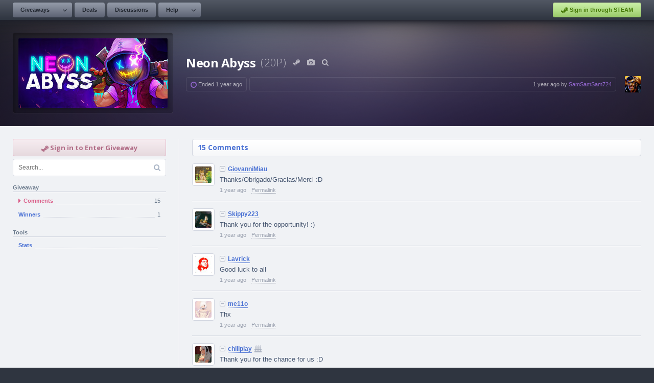

--- FILE ---
content_type: text/html; charset=UTF-8
request_url: https://www.steamgifts.com/giveaway/lk40M/neon-abyss
body_size: 7739
content:
<!DOCTYPE html>
<html lang="en">
	<head>
		<meta charset="UTF-8">
						<link rel="shortcut icon" href="https://cdn.steamgifts.com/img/favicon.ico">
		<title>Neon Abyss</title>
		<!-- Google Fonts -->
		<link rel="preconnect" href="https://fonts.gstatic.com">
		<link href="https://fonts.googleapis.com/css2?family=Open+Sans:wght@300;600;700&family=Roboto+Mono&display=swap" rel="stylesheet">
		<!-- Include FontAwesome -->
		<link rel="stylesheet" href="https://maxcdn.bootstrapcdn.com/font-awesome/4.7.0/css/font-awesome.min.css">
		<!-- Include CSS -->
		<link rel="stylesheet" type="text/css" href="https://cdn.steamgifts.com/css/minified_v58.css">
		<!-- Include Scripts -->
		<script src="https://cdn.steamgifts.com/js/minified_v59.js"></script>
		<script type="text/javascript">
			var baseUrl = "\/giveaway\/lk40M\/neon-abyss";
		</script>
				<script src="https://cdn.steamgifts.com/js/referrals_v4.js"></script>		<meta name="viewport" content="width=1200">
						<script async src="https://pagead2.googlesyndication.com/pagead/js/adsbygoogle.js?client=ca-pub-7519145598166360" crossorigin="anonymous"></script>
							<style>
				.adsbygoogle[data-ad-status="unfilled"], .adsbygoogle:empty {
					height: 0 !important;
				}
			</style>
			<script>
				(function(){
					'use strict';
					window.onload = function e() {
						document.querySelectorAll('.nqevffbu').forEach(i => {
							let e, s, h = 0;
							if (e = i.querySelector('.adsbygoogle')) {
								s = getComputedStyle(e);
								h = e.clientHeight - (parseFloat(s.paddingTop) + parseFloat(s.paddingBottom));
								if (h <= 5) {
									e.parentNode.style.padding = 0;
								}
							}
							if (h <= 5 && i.querySelector('.fanatical_container')) {
								i.querySelectorAll('.fanatical_container').forEach(j => { j.classList.remove('hide'); });
							}
						});
					}
				})();
			</script>
			<script type="application/ld+json">{"@context":"https://schema.org","@type":"Event","name":"Neon Abyss","startDate":"2024-07-31T17:06:00+00:00","endDate":"2024-08-01T18:05:00+00:00","eventStatus":"https://schema.org/EventScheduled","eventAttendanceMode":"https://schema.org/OnlineEventAttendanceMode","location":{"@type":"VirtualLocation","url":"https://www.steamgifts.com/giveaway/lk40M/neon-abyss"},"image":"https://shared.akamai.steamstatic.com/store_item_assets/steam/apps/788100/7105869c3cf24c4fe65284ba978e23d2f691c372/header_292x136.jpg?t=1762780723","organizer":{"@type":"Person","name":"SamSamSam724","url":"https://www.steamgifts.com/user/SamSamSam724"}}</script>			
	</head>
	<body>
					<div class="lightbox hide">
				<div class="lightbox-header">
					<div class="lightbox-header-description">
						<div class="lightbox-header-description-name"></div>
						<div class="lightbox-header-description-count"></div>
					</div>
					<div class="lightbox-header-icons">
						<i data-category="images" class="lightbox-header-icon fa fa-camera"></i>
						<i data-category="videos" class="lightbox-header-icon fa fa-video-camera"></i>
						<i class="lightbox-header-icon lightbox-header-icon--close fa fa-times"></i>
					</div>
				</div>
				<div class="lightbox-status lightbox-status--loading">
					<div>
						<div class="lightbox-status-icon"><i class="fa fa-cog fa-spin"></i></div>
						<div class="lightbox-status-text">Please wait</div>
					</div>
				</div>
				<div class="lightbox-status lightbox-status--empty">
					<div>
						<div class="lightbox-status-icon"><i class="fa fa-picture-o"></i></div>
						<div class="lightbox-status-text">No results</div>
					</div>
				</div>
				<div class="lightbox-content">
					<div class="lightbox-content-nav">
						<div class="lightbox-content-nav-btn lightbox-content-nav-btn--prev">
							<div class="lightbox-content-nav-btn-icon"><i class="fa fa-angle-left"></i></div>
						</div>
						<div class="lightbox-content-nav-btn lightbox-content-nav-btn--next">
							<div class="lightbox-content-nav-btn-icon"><i class="fa fa-angle-right"></i></div>
						</div>
					</div>
					<div class="lightbox-content-image"></div>
				</div>
				<div class="lightbox-footer-outer">
					<div class="lightbox-footer-inner">
						<div class="lightbox-thumbnails"></div>
					</div>
				</div>
			</div>
					<header>
			<nav>
									<div class="nav__left-container">
						<div class="nav__button-container">
							<div class="nav__relative-dropdown is-hidden">
								<div class="nav__absolute-dropdown">
									<a class="nav__row" href="/giveaways/wishlist">
										<i class="icon-blue fa fa-fw fa-users"></i>
										<div class="nav__row__summary">
											<p class="nav__row__summary__name">Community Wishlist</p>
											<p class="nav__row__summary__description">Search for new games to share.</p>
										</div>
									</a>							
								</div>
							</div>	
							<a class="nav__button nav__button--is-dropdown" href="/">Giveaways</a>
							<div class="nav__button nav__button--is-dropdown-arrow"><i class="fa fa-angle-down"></i></div>
						</div>
												<div class="nav__button-container">
							<a class="nav__button" href="/discussions/deals">Deals</a>
						</div>
						<div class="nav__button-container">
							<a class="nav__button" href="/discussions">Discussions</a>
						</div>
						<div class="nav__button-container">
							<div class="nav__relative-dropdown is-hidden">
								<div class="nav__absolute-dropdown">
									<a class="nav__row" href="/about/guidelines">
										<i class="icon-blue fa fa-fw fa-file-text-o"></i>
										<div class="nav__row__summary">
											<p class="nav__row__summary__name">Guidelines</p>
											<p class="nav__row__summary__description">Community rules and guidelines.</p>
										</div>
									</a>
									<a class="nav__row" href="/about/faq">
										<i class="icon-grey fa fa-fw fa-question-circle"></i>
										<div class="nav__row__summary">
											<p class="nav__row__summary__name">FAQ</p>
											<p class="nav__row__summary__description">Frequently asked questions.</p>
										</div>
									</a>
									<a class="nav__row" href="/about/comment-formatting">
										<i class="icon-red fa fa-fw fa-code"></i>
										<div class="nav__row__summary">
											<p class="nav__row__summary__name">Comment Formatting</p>
											<p class="nav__row__summary__description">Syntax for writing comments.</p>
										</div>
									</a>
								</div>
							</div>	
							<a class="nav__button nav__button--is-dropdown" href="/about/faq">Help</a>
							<div class="nav__button nav__button--is-dropdown-arrow"><i class="fa fa-angle-down"></i></div>
						</div>
					</div>
					<div class="nav__right-container">
													<div class="nav__button-container">
							<a href="/?login&redirect=/giveaway/lk40M/neon-abyss" class="nav__sits"><i class="fa fa-steam"></i> Sign in through STEAM</a>
							</div>
												</div>
								</nav>
		</header>
		
			<div class="featured__container">
				<div class="featured__outer-wrap featured__outer-wrap--giveaway" style="background-color:rgb(37,0,89)">
					<div class="featured__inner-wrap">
						<a href="https://store.steampowered.com/app/788100?utm_source=SteamGifts" rel="nofollow noopener" target="_blank" class="global__image-outer-wrap global__image-outer-wrap--game-large">
							<img src="https://shared.akamai.steamstatic.com/store_item_assets/steam/apps/788100/7105869c3cf24c4fe65284ba978e23d2f691c372/header_292x136.jpg?t=1762780723" />
						</a>
						<div class="featured__summary">
							<div class="featured__heading">
								<div class="featured__heading__medium">Neon Abyss</div>
								
								<div class="featured__heading__small">(20P)</div><a data-ui-tooltip="{&quot;rows&quot;:[{&quot;icon&quot; : [{&quot;class&quot; : &quot;fa-steam&quot;, &quot;color&quot; : &quot;#84cfda&quot;}], &quot;columns&quot;:[{&quot;name&quot; : &quot;Steam Store&quot;}]}]}" rel="nofollow noopener" target="_blank" href="https://store.steampowered.com/app/788100?utm_source=SteamGifts"><i class="fa fa-fw fa-steam"></i></a><a data-ui-tooltip="{&quot;rows&quot;:[{&quot;icon&quot; : [{&quot;class&quot; : &quot;fa-camera&quot;, &quot;color&quot; : &quot;#84cfda&quot;}], &quot;columns&quot;:[{&quot;name&quot; : &quot;Screenshots / Videos&quot;}]}]}" data-lightbox-id="4229835782"><i class="fa fa-fw fa-camera"></i></a><a data-ui-tooltip="{&quot;rows&quot;:[{&quot;icon&quot; : [{&quot;class&quot; : &quot;fa-search&quot;, &quot;color&quot; : &quot;#84cfda&quot;}], &quot;columns&quot;:[{&quot;name&quot; : &quot;More Giveaways&quot;}]}]}" title="Free Steam Giveaways and Keys for Neon Abyss" href="/game/ZNL6u/neon-abyss"><i class="fa fa-fw fa-search"></i></a>
							</div>
							<div class="featured__columns">				
								<div class="featured__column"><i style="color:rgb(145,102,204);" class="fa fa-clock-o"></i> Ended <span data-timestamp="1722535500">1 year</span> ago</div>
								<div class="featured__column featured__column--width-fill text-right"><span data-timestamp="1722445600">1 year</span> ago by <a style="color:rgb(145,102,204);" href="/user/SamSamSam724">SamSamSam724</a></div><a href="/user/SamSamSam724" class="featured_giveaway_image_avatar" style="background-image:url(https://avatars.steamstatic.com/f786ba6a6a8928eb867bdb5422f80c7f89959dee_medium.jpg);"></a>
							</div>
						</div>
					</div>
				</div>
			</div>		<div class="page__outer-wrap">
			<div class="page__inner-wrap">
				<div class="widget-container">
					<div class="sidebar" style="width: 300px; min-width: 300px;">
						<a href="/?login&redirect=/giveaway/lk40M/neon-abyss" class="sidebar__error"><i class="fa fa-steam"></i> Sign in to Enter Giveaway</a>
				<div class="sidebar__search-container">
					<input class="sidebar__search-input" name="search-query" type="text" placeholder="Search..." value="" />
					<i class="fa fa-search"></i>
				</div>
				<div class="sidebar__heading">Giveaway</div><ul class="sidebar__navigation">
							<li style="display: flex; align-items: center;" class="sidebar__navigation__item is-selected"><a style="flex: 1;" class="sidebar__navigation__item__link" href="/giveaway/lk40M/neon-abyss"><i class="fa fa-caret-right"></i> 
									<div class="sidebar__navigation__item__name">Comments</div>
									<div class="sidebar__navigation__item__underline"></div><div class="sidebar__navigation__item__count">15</div>
								</a>
							</li>
							<li style="display: flex; align-items: center;" class="sidebar__navigation__item"><a style="flex: 1;" class="sidebar__navigation__item__link" href="/giveaway/lk40M/neon-abyss/winners">
									<div class="sidebar__navigation__item__name">Winners</div>
									<div class="sidebar__navigation__item__underline"></div><div class="sidebar__navigation__item__count">1</div>
								</a>
							</li></ul><div class="sidebar__heading">Tools</div><ul class="sidebar__navigation">
							<li style="display: flex; align-items: center;" class="sidebar__navigation__item"><a style="flex: 1;" class="sidebar__navigation__item__link" href="/giveaway/lk40M/neon-abyss/stats">
									<div class="sidebar__navigation__item__name">Stats</div>
									<div class="sidebar__navigation__item__underline"></div>
								</a>
							</li></ul><div class="nqevffbu"><a style=" margin: 25px 0 0 0;" class="fanatical_container hide vertical" target="_blank" rel="nofollow noopener" href="https://www.steamgifts.com/redirect?url=https%3A%2F%2Fwww.fanatical.com%2Fen%2Fpick-and-mix%2Fbuild-your-own-new-year-bundle"><img class="fanatical_img" src="https://fanatical.imgix.net/product/original/3adb2ffb-2642-40ce-9f92-4a20013286c3.jpeg?auto=format&amp;w=&amp;fit=crop&amp;h=200" /><div class="fanatical_description"><div><span class="fanatical_new">New</span> <span class="fanatical_name">Build your own New Year Bundle (2026)</span></div><div class="fanatical_date"><i class="fa fa-clock-o"></i><div>Started <span data-timestamp="1767189600">19 hours</span> ago</div></div></div><div class="fanatical_summary"><div class="fanatical_icons"><div class="fanatical_icon" style="background-image: url('https://cdn.steamgifts.com/img/fanatical_icon.png');"></div></div><div class="fanatical_pricing">$4.95</div></div></a>
						<div style="padding-top: 35px;">
							<!-- sg_giveaway_top_responsive -->
							<ins class="adsbygoogle"
								 style="display:block"
								 data-ad-client="ca-pub-7519145598166360"
								 data-ad-slot="9451237317"
								 data-ad-format="auto"
								 data-full-width-responsive="true"></ins>
							<script>
								 (adsbygoogle = window.adsbygoogle || []).push({});
							</script>
						</div>
					</div>						
					</div>
					<div>
												<div class="page__heading">
							<div class="page__heading__breadcrumbs"><a href="/giveaway/lk40M/neon-abyss">15 Comments</a></div>						</div>
						<div class="comments">
					<div data-comment-id="62314781" class="comment">
						<div class="ajax comment__parent">
							<a href="/user/GiovanniMiau" class="global__image-outer-wrap global__image-outer-wrap--avatar-small"><div class="global__image-inner-wrap" style="background-image:url(https://avatars.steamstatic.com/97e463a36f2693f6158631fb69c4074694019c20_medium.jpg);"></div></a>
				<div id="vhSoiPj" class="comment__summary">
					<div class="comment__author">
						<i class="comment__collapse-button fa fa-minus-square-o"></i>
						<i class="comment__expand-button fa fa-plus-square-o"></i>
			<div class="comment__username"><a href="/user/GiovanniMiau">GiovanniMiau</a></div></div>
					<div class="comment__display-state">
						<div class="comment__description markdown markdown--resize-body">
						<p>Thanks/Obrigado/Gracias/Merci :D</p>
						</div>
					</div>
				
				<div class="comment__actions">
					<div><span data-timestamp="1722445758">1 year</span> ago</div>
			<a rel="nofollow noopener" href="/go/comment/vhSoiPj" class="comment__actions__button">Permalink</a></div>
				<div class="comment__collapse-state">
					<div class="comment__description markdown markdown--resize-body"><p>Comment has been collapsed.</p></div>
				</div>
			</div>
			
						</div>
						<div class="comment__children">
							
						</div>
					</div>
				
					<div data-comment-id="62314945" class="comment">
						<div class="ajax comment__parent">
							<a href="/user/Skippy223" class="global__image-outer-wrap global__image-outer-wrap--avatar-small"><div class="global__image-inner-wrap" style="background-image:url(https://avatars.steamstatic.com/0f5be3b5a71c6b5d94721312f935b60e479f6b17_medium.jpg);"></div></a>
				<div id="6GRugvM" class="comment__summary">
					<div class="comment__author">
						<i class="comment__collapse-button fa fa-minus-square-o"></i>
						<i class="comment__expand-button fa fa-plus-square-o"></i>
			<div class="comment__username"><a href="/user/Skippy223">Skippy223</a></div></div>
					<div class="comment__display-state">
						<div class="comment__description markdown markdown--resize-body">
						<p>Thank you for the opportunity! :)</p>
						</div>
					</div>
				
				<div class="comment__actions">
					<div><span data-timestamp="1722449650">1 year</span> ago</div>
			<a rel="nofollow noopener" href="/go/comment/6GRugvM" class="comment__actions__button">Permalink</a></div>
				<div class="comment__collapse-state">
					<div class="comment__description markdown markdown--resize-body"><p>Comment has been collapsed.</p></div>
				</div>
			</div>
			
						</div>
						<div class="comment__children">
							
						</div>
					</div>
				
					<div data-comment-id="62315082" class="comment">
						<div class="ajax comment__parent">
							<a href="/user/Lavrick" class="global__image-outer-wrap global__image-outer-wrap--avatar-small"><div class="global__image-inner-wrap" style="background-image:url(https://avatars.steamstatic.com/cfce5b9eb57e605693984c7ed90b39f5f98caa0c_medium.jpg);"></div></a>
				<div id="js6vJzt" class="comment__summary">
					<div class="comment__author">
						<i class="comment__collapse-button fa fa-minus-square-o"></i>
						<i class="comment__expand-button fa fa-plus-square-o"></i>
			<div class="comment__username"><a href="/user/Lavrick">Lavrick</a></div></div>
					<div class="comment__display-state">
						<div class="comment__description markdown markdown--resize-body">
						<p>Good luck to all</p>
						</div>
					</div>
				
				<div class="comment__actions">
					<div><span data-timestamp="1722453302">1 year</span> ago</div>
			<a rel="nofollow noopener" href="/go/comment/js6vJzt" class="comment__actions__button">Permalink</a></div>
				<div class="comment__collapse-state">
					<div class="comment__description markdown markdown--resize-body"><p>Comment has been collapsed.</p></div>
				</div>
			</div>
			
						</div>
						<div class="comment__children">
							
						</div>
					</div>
				
					<div data-comment-id="62315248" class="comment">
						<div class="ajax comment__parent">
							<a href="/user/me11o" class="global__image-outer-wrap global__image-outer-wrap--avatar-small"><div class="global__image-inner-wrap" style="background-image:url(https://avatars.steamstatic.com/01854a37400f615c27d7cf7a9ed3a0306746cc0e_medium.jpg);"></div></a>
				<div id="nK6i8Yi" class="comment__summary">
					<div class="comment__author">
						<i class="comment__collapse-button fa fa-minus-square-o"></i>
						<i class="comment__expand-button fa fa-plus-square-o"></i>
			<div class="comment__username"><a href="/user/me11o">me11o</a></div></div>
					<div class="comment__display-state">
						<div class="comment__description markdown markdown--resize-body">
						<p>Thx</p>
						</div>
					</div>
				
				<div class="comment__actions">
					<div><span data-timestamp="1722458669">1 year</span> ago</div>
			<a rel="nofollow noopener" href="/go/comment/nK6i8Yi" class="comment__actions__button">Permalink</a></div>
				<div class="comment__collapse-state">
					<div class="comment__description markdown markdown--resize-body"><p>Comment has been collapsed.</p></div>
				</div>
			</div>
			
						</div>
						<div class="comment__children">
							
						</div>
					</div>
				
					<div data-comment-id="62315704" class="comment">
						<div class="ajax comment__parent">
							<a href="/user/chillplay" class="global__image-outer-wrap global__image-outer-wrap--avatar-small"><div class="global__image-inner-wrap" style="background-image:url(https://avatars.steamstatic.com/5a3a7030446faed7c7b59e2da2be83a0241f2f05_medium.jpg);"></div></a>
				<div id="fYExXHF" class="comment__summary">
					<div class="comment__author">
						<i class="comment__collapse-button fa fa-minus-square-o"></i>
						<i class="comment__expand-button fa fa-plus-square-o"></i>
			<div class="comment__username"><a href="/user/chillplay">chillplay</a></div><i class="fa fa-birthday-cake"></i></div>
					<div class="comment__display-state">
						<div class="comment__description markdown markdown--resize-body">
						<p>Thank you for the chance for us :D</p>
						</div>
					</div>
				
				<div class="comment__actions">
					<div><span data-timestamp="1722471069">1 year</span> ago</div>
			<a rel="nofollow noopener" href="/go/comment/fYExXHF" class="comment__actions__button">Permalink</a></div>
				<div class="comment__collapse-state">
					<div class="comment__description markdown markdown--resize-body"><p>Comment has been collapsed.</p></div>
				</div>
			</div>
			
						</div>
						<div class="comment__children">
							
						</div>
					</div>
				
					<div data-comment-id="62316505" class="comment">
						<div class="ajax comment__parent">
							<a href="/user/boyhan" class="global__image-outer-wrap global__image-outer-wrap--avatar-small"><div class="global__image-inner-wrap" style="background-image:url(https://avatars.steamstatic.com/c51ffd734f0640adb2d3cadc8cb8e8542f953db2_medium.jpg);"></div></a>
				<div id="dwMjofr" class="comment__summary">
					<div class="comment__author">
						<i class="comment__collapse-button fa fa-minus-square-o"></i>
						<i class="comment__expand-button fa fa-plus-square-o"></i>
			<div class="comment__username"><a href="/user/boyhan">boyhan</a></div></div>
					<div class="comment__display-state">
						<div class="comment__description markdown markdown--resize-body">
						<p>Thank You</p>
						</div>
					</div>
				
				<div class="comment__actions">
					<div><span data-timestamp="1722508082">1 year</span> ago</div>
			<a rel="nofollow noopener" href="/go/comment/dwMjofr" class="comment__actions__button">Permalink</a></div>
				<div class="comment__collapse-state">
					<div class="comment__description markdown markdown--resize-body"><p>Comment has been collapsed.</p></div>
				</div>
			</div>
			
						</div>
						<div class="comment__children">
							
						</div>
					</div>
				
					<div data-comment-id="62316538" class="comment">
						<div class="ajax comment__parent">
							<a href="/user/Flvmfprxj" class="global__image-outer-wrap global__image-outer-wrap--avatar-small"><div class="global__image-inner-wrap" style="background-image:url(https://avatars.steamstatic.com/8c0b5ce4d0663ffc9784fff13909adc1fd66f07d_medium.jpg);"></div></a>
				<div id="wCeFG3w" class="comment__summary">
					<div class="comment__author">
						<i class="comment__collapse-button fa fa-minus-square-o"></i>
						<i class="comment__expand-button fa fa-plus-square-o"></i>
			<div class="comment__username"><a href="/user/Flvmfprxj">Flvmfprxj</a></div></div>
					<div class="comment__display-state">
						<div class="comment__description markdown markdown--resize-body">
						<p>thank you :) </p>
						</div>
					</div>
				
				<div class="comment__actions">
					<div><span data-timestamp="1722509342">1 year</span> ago</div>
			<a rel="nofollow noopener" href="/go/comment/wCeFG3w" class="comment__actions__button">Permalink</a></div>
				<div class="comment__collapse-state">
					<div class="comment__description markdown markdown--resize-body"><p>Comment has been collapsed.</p></div>
				</div>
			</div>
			
						</div>
						<div class="comment__children">
							
						</div>
					</div>
				
					<div data-comment-id="62317034" class="comment">
						<div class="ajax comment__parent">
							<a href="/user/Mepp" class="global__image-outer-wrap global__image-outer-wrap--avatar-small"><div class="global__image-inner-wrap" style="background-image:url(https://avatars.steamstatic.com/61e06eba1d9a18ea1ecbb1843350a91525ec9ffa_medium.jpg);"></div></a>
				<div id="aQZprPv" class="comment__summary">
					<div class="comment__author">
						<i class="comment__collapse-button fa fa-minus-square-o"></i>
						<i class="comment__expand-button fa fa-plus-square-o"></i>
			<div class="comment__username"><a href="/user/Mepp">Mepp</a></div></div>
					<div class="comment__display-state">
						<div class="comment__description markdown markdown--resize-body">
						<p>vlw! thx!</p>
						</div>
					</div>
				
				<div class="comment__actions">
					<div><span data-timestamp="1722522506">1 year</span> ago</div>
			<a rel="nofollow noopener" href="/go/comment/aQZprPv" class="comment__actions__button">Permalink</a></div>
				<div class="comment__collapse-state">
					<div class="comment__description markdown markdown--resize-body"><p>Comment has been collapsed.</p></div>
				</div>
			</div>
			
						</div>
						<div class="comment__children">
							
						</div>
					</div>
				
					<div data-comment-id="62317206" class="comment">
						<div class="ajax comment__parent">
							<a href="/user/ShinDog" class="global__image-outer-wrap global__image-outer-wrap--avatar-small"><div class="global__image-inner-wrap" style="background-image:url(https://avatars.steamstatic.com/b9d6901f1307cdaa722a7d5c289d1a8d83ceb741_medium.jpg);"></div></a>
				<div id="jE0WKPM" class="comment__summary">
					<div class="comment__author">
						<i class="comment__collapse-button fa fa-minus-square-o"></i>
						<i class="comment__expand-button fa fa-plus-square-o"></i>
			<div class="comment__username"><a href="/user/ShinDog">ShinDog</a></div></div>
					<div class="comment__display-state">
						<div class="comment__description markdown markdown--resize-body">
						<p>Thanks for this giveaway! ^_^</p>
						</div>
					</div>
				
				<div class="comment__actions">
					<div><span data-timestamp="1722527183">1 year</span> ago</div>
			<a rel="nofollow noopener" href="/go/comment/jE0WKPM" class="comment__actions__button">Permalink</a></div>
				<div class="comment__collapse-state">
					<div class="comment__description markdown markdown--resize-body"><p>Comment has been collapsed.</p></div>
				</div>
			</div>
			
						</div>
						<div class="comment__children">
							
						</div>
					</div>
				
					<div data-comment-id="62317240" class="comment">
						<div class="ajax comment__parent">
							<a href="/user/MrAK109" class="global__image-outer-wrap global__image-outer-wrap--avatar-small"><div class="global__image-inner-wrap" style="background-image:url(https://avatars.steamstatic.com/e9b14b3046c0b565436589328de2ff6f92dc2fbc_medium.jpg);"></div></a>
				<div id="N0tInD4" class="comment__summary">
					<div class="comment__author">
						<i class="comment__collapse-button fa fa-minus-square-o"></i>
						<i class="comment__expand-button fa fa-plus-square-o"></i>
			<div class="comment__username"><a href="/user/MrAK109">MrAK109</a></div></div>
					<div class="comment__display-state">
						<div class="comment__description markdown markdown--resize-body">
						<p>Thx a lot</p>
						</div>
					</div>
				
				<div class="comment__actions">
					<div><span data-timestamp="1722527597">1 year</span> ago</div>
			<a rel="nofollow noopener" href="/go/comment/N0tInD4" class="comment__actions__button">Permalink</a></div>
				<div class="comment__collapse-state">
					<div class="comment__description markdown markdown--resize-body"><p>Comment has been collapsed.</p></div>
				</div>
			</div>
			
						</div>
						<div class="comment__children">
							
						</div>
					</div>
				
					<div data-comment-id="62317312" class="comment">
						<div class="ajax comment__parent">
							<a href="/user/AT1O" class="global__image-outer-wrap global__image-outer-wrap--avatar-small"><div class="global__image-inner-wrap" style="background-image:url(https://avatars.steamstatic.com/f61a1c2e9ee05236d6cbc89add14976eb05b6cd9_medium.jpg);"></div></a>
				<div id="ncQz3u6" class="comment__summary">
					<div class="comment__author">
						<i class="comment__collapse-button fa fa-minus-square-o"></i>
						<i class="comment__expand-button fa fa-plus-square-o"></i>
			<div class="comment__username"><a href="/user/AT1O">AT1O</a></div></div>
					<div class="comment__display-state">
						<div class="comment__description markdown markdown--resize-body">
						<p>Thank You</p>
						</div>
					</div>
				
				<div class="comment__actions">
					<div><span data-timestamp="1722529816">1 year</span> ago</div>
			<a rel="nofollow noopener" href="/go/comment/ncQz3u6" class="comment__actions__button">Permalink</a></div>
				<div class="comment__collapse-state">
					<div class="comment__description markdown markdown--resize-body"><p>Comment has been collapsed.</p></div>
				</div>
			</div>
			
						</div>
						<div class="comment__children">
							
						</div>
					</div>
				
					<div data-comment-id="62317508" class="comment">
						<div class="ajax comment__parent">
							<a href="/user/ha14" class="global__image-outer-wrap global__image-outer-wrap--avatar-small"><div class="global__image-inner-wrap" style="background-image:url(https://avatars.steamstatic.com/4e693962fb45334e23927b84c9df562c5ec49755_medium.jpg);"></div></a>
				<div id="6S0w9nW" class="comment__summary">
					<div class="comment__author">
						<i class="comment__collapse-button fa fa-minus-square-o"></i>
						<i class="comment__expand-button fa fa-plus-square-o"></i>
			<div class="comment__username"><a href="/user/ha14">ha14</a></div></div>
					<div class="comment__display-state">
						<div class="comment__description markdown markdown--resize-body">
						<p>THANKS</p>
						</div>
					</div>
				
				<div class="comment__actions">
					<div><span data-timestamp="1722533966">1 year</span> ago</div>
			<a rel="nofollow noopener" href="/go/comment/6S0w9nW" class="comment__actions__button">Permalink</a></div>
				<div class="comment__collapse-state">
					<div class="comment__description markdown markdown--resize-body"><p>Comment has been collapsed.</p></div>
				</div>
			</div>
			
						</div>
						<div class="comment__children">
							
						</div>
					</div>
				
					<div data-comment-id="62317568" class="comment">
						<div class="ajax comment__parent">
							<a href="/user/megres75" class="global__image-outer-wrap global__image-outer-wrap--avatar-small"><div class="global__image-inner-wrap" style="background-image:url(https://avatars.steamstatic.com/09195c552891b0c765cc8fe84183dbd1d93e83e1_medium.jpg);"></div></a>
				<div id="SGM3A8v" class="comment__summary">
					<div class="comment__author">
						<i class="comment__collapse-button fa fa-minus-square-o"></i>
						<i class="comment__expand-button fa fa-plus-square-o"></i>
			<div class="comment__username"><a href="/user/megres75">megres75</a></div></div>
					<div class="comment__display-state">
						<div class="comment__description markdown markdown--resize-body">
						<p>Hope to win</p>
						</div>
					</div>
				
				<div class="comment__actions">
					<div><span data-timestamp="1722534664">1 year</span> ago</div>
			<a rel="nofollow noopener" href="/go/comment/SGM3A8v" class="comment__actions__button">Permalink</a></div>
				<div class="comment__collapse-state">
					<div class="comment__description markdown markdown--resize-body"><p>Comment has been collapsed.</p></div>
				</div>
			</div>
			
						</div>
						<div class="comment__children">
							
						</div>
					</div>
				
					<div data-comment-id="62317578" class="comment">
						<div class="ajax comment__parent">
							<a href="/user/Astrael" class="global__image-outer-wrap global__image-outer-wrap--avatar-small"><div class="global__image-inner-wrap" style="background-image:url(https://avatars.steamstatic.com/928b496e8b5680c82b820004bd473ab99bdb9d30_medium.jpg);"></div></a>
				<div id="ZtSqq5k" class="comment__summary">
					<div class="comment__author">
						<i class="comment__collapse-button fa fa-minus-square-o"></i>
						<i class="comment__expand-button fa fa-plus-square-o"></i>
			<div class="comment__username"><a href="/user/Astrael">Astrael</a></div></div>
					<div class="comment__display-state">
						<div class="comment__description markdown markdown--resize-body">
						<p>Thanks</p>
						</div>
					</div>
				
				<div class="comment__actions">
					<div><span data-timestamp="1722534926">1 year</span> ago</div>
			<a rel="nofollow noopener" href="/go/comment/ZtSqq5k" class="comment__actions__button">Permalink</a></div>
				<div class="comment__collapse-state">
					<div class="comment__description markdown markdown--resize-body"><p>Comment has been collapsed.</p></div>
				</div>
			</div>
			
						</div>
						<div class="comment__children">
							
						</div>
					</div>
				
					<div data-comment-id="62317618" class="comment">
						<div class="ajax comment__parent">
							<a href="/user/Fezpan" class="global__image-outer-wrap global__image-outer-wrap--avatar-small"><div class="global__image-inner-wrap" style="background-image:url(https://avatars.steamstatic.com/3f47c3634c822270cbccf23f4cb4fcf2272e23d1_medium.jpg);"></div></a>
				<div id="bzzFS8y" class="comment__summary">
					<div class="comment__author">
						<i class="comment__collapse-button fa fa-minus-square-o"></i>
						<i class="comment__expand-button fa fa-plus-square-o"></i>
			<div class="comment__username"><a href="/user/Fezpan">Fezpan</a></div></div>
					<div class="comment__display-state">
						<div class="comment__description markdown markdown--resize-body">
						<p>good luck ppl</p>
						</div>
					</div>
				
				<div class="comment__actions">
					<div><span data-timestamp="1722535422">1 year</span> ago</div>
			<a rel="nofollow noopener" href="/go/comment/bzzFS8y" class="comment__actions__button">Permalink</a></div>
				<div class="comment__collapse-state">
					<div class="comment__description markdown markdown--resize-body"><p>Comment has been collapsed.</p></div>
				</div>
			</div>
			
						</div>
						<div class="comment__children">
							
						</div>
					</div>
				</div><div class="pagination"><div class="pagination__results">Displaying <strong>1</strong> to <strong>15</strong></div></div><div class="notification notification--warning notification--margin-top"><i class="fa fa-warning"></i> You do not have permission to comment on giveaways.</div>							<div class="widget-container widget-container--margin-top" style="margin-top: 50px;">
								<div class="widget-container">
									<div>
										<div class="block_header">
											<a href="/discussions/deals" class="block_header_text">Deals</a>
											<a href="/discussions/deals" class="block_header_link">View More</a>
										</div>
										<div class="table">
											<div class="table__rows">
												
					<div class="table__row-outer-wrap">
						<div class="table__row-inner-wrap">
							<div>
								<a class="table_image_avatar" href="/user/Kwek" style="background-image:url(https://avatars.steamstatic.com/64455b3f80e6419b182bf68c483de214f5f56d75_medium.jpg);"></a>
							</div>
							<div class="table__column--width-fill">
								<h3 style="margin-bottom: 2px;"><a class="homepage_table_column_heading" href="/discussion/eadAB/freesteamalienwarearena-sworn-v-rising-t5">[FREE][STEAM][ALIENWAREARENA] SWORN, V RISING (T5)</a></h3>
								<p><a class="table__column__secondary-link" href="/discussion/eadAB/freesteamalienwarearena-sworn-v-rising-t5">3,947 Comments</a> - Last post <span data-timestamp="1767258775">16 minutes</span> ago by <a class="table__column__secondary-link" href="/user/ObsidianSpire">ObsidianSpire</a><a class="icon-green table__last-comment-icon" href="/go/comment/jgOoIRx"><i class="fa fa-chevron-circle-right"></i></a></p>
							</div>
						</div>
					</div>
				
					<div class="table__row-outer-wrap">
						<div class="table__row-inner-wrap">
							<div>
								<a class="table_image_avatar" href="/user/MeguminShiro" style="background-image:url(https://avatars.steamstatic.com/30671a00bc8aa6d9b332935842d94200a682f0d2_medium.jpg);"></a>
							</div>
							<div class="table__column--width-fill">
								<h3 style="margin-bottom: 2px;"><a class="homepage_table_column_heading" href="/discussion/tkR9j/free-epic-gamesfreebies-list2025-12-31-c2-24-hours">[FREE]【🖥️ Epic Games】Freebies List｜2025-12-31 -...</a></h3>
								<p><a class="table__column__secondary-link" href="/discussion/tkR9j/free-epic-gamesfreebies-list2025-12-31-c2-24-hours">1,281 Comments</a> - Last post <span data-timestamp="1767251090">2 hours</span> ago by <a class="table__column__secondary-link" href="/user/looseangel">looseangel</a><a class="icon-green table__last-comment-icon" href="/go/comment/ucJILFr"><i class="fa fa-chevron-circle-right"></i></a></p>
							</div>
						</div>
					</div>
				
					<div class="table__row-outer-wrap">
						<div class="table__row-inner-wrap">
							<div>
								<a class="table_image_avatar" href="/user/Formidolosus" style="background-image:url(https://avatars.steamstatic.com/a37a8843b4a59966162bbf6d6ad6c838fa3ccd03_medium.jpg);"></a>
							</div>
							<div class="table__column--width-fill">
								<h3 style="margin-bottom: 2px;"><i class="icon-heading fa fa-align-left"></i><a class="homepage_table_column_heading" href="/discussion/EdXXS/fanatical-build-your-own-new-year-bundle">[Fanatical] Build your own New Year Bundle🐶</a></h3>
								<p><a class="table__column__secondary-link" href="/discussion/EdXXS/fanatical-build-your-own-new-year-bundle">15 Comments</a> - Last post <span data-timestamp="1767245874">3 hours</span> ago by <a class="table__column__secondary-link" href="/user/Formidolosus">Formidolosus</a><a class="icon-green table__last-comment-icon" href="/go/comment/elYaDH2"><i class="fa fa-chevron-circle-right"></i></a></p>
							</div>
						</div>
					</div>
				
					<div class="table__row-outer-wrap">
						<div class="table__row-inner-wrap">
							<div>
								<a class="table_image_avatar" href="/user/Formidolosus" style="background-image:url(https://avatars.steamstatic.com/a37a8843b4a59966162bbf6d6ad6c838fa3ccd03_medium.jpg);"></a>
							</div>
							<div class="table__column--width-fill">
								<h3 style="margin-bottom: 2px;"><i class="icon-heading fa fa-align-left"></i><a class="homepage_table_column_heading" href="/discussion/vGEi1/humble-bundle-december-2025-choice-73">[Humble Bundle] December 2025 Choice (#73) 🐶</a></h3>
								<p><a class="table__column__secondary-link" href="/discussion/vGEi1/humble-bundle-december-2025-choice-73">170 Comments</a> - Last post <span data-timestamp="1767239378">5 hours</span> ago by <a class="table__column__secondary-link" href="/user/Foxhack">Foxhack</a><a class="icon-green table__last-comment-icon" href="/go/comment/5p6H8xl"><i class="fa fa-chevron-circle-right"></i></a></p>
							</div>
						</div>
					</div>
				
					<div class="table__row-outer-wrap">
						<div class="table__row-inner-wrap">
							<div>
								<a class="table_image_avatar" href="/user/EagleEyes0" style="background-image:url(https://avatars.steamstatic.com/44ef5ef610bebe3f11e717134b273916ff8e05b1_medium.jpg);"></a>
							</div>
							<div class="table__column--width-fill">
								<h3 style="margin-bottom: 2px;"><a class="homepage_table_column_heading" href="/discussion/kzVt0/free-stove-store-syberia-the-world-before">[Free] [Stove Store] Syberia: The World Before</a></h3>
								<p><a class="table__column__secondary-link" href="/discussion/kzVt0/free-stove-store-syberia-the-world-before">13 Comments</a> - Last post <span data-timestamp="1767234054">7 hours</span> ago by <a class="table__column__secondary-link" href="/user/CRAZY463708">CRAZY463708</a><a class="icon-green table__last-comment-icon" href="/go/comment/1OunD18"><i class="fa fa-chevron-circle-right"></i></a></p>
							</div>
						</div>
					</div>
				
					<div class="table__row-outer-wrap">
						<div class="table__row-inner-wrap">
							<div>
								<a class="table_image_avatar" href="/user/Joseahfer" style="background-image:url(https://avatars.steamstatic.com/5c36a95e33461e503f71f2f532309d74e3bccea6_medium.jpg);"></a>
							</div>
							<div class="table__column--width-fill">
								<h3 style="margin-bottom: 2px;"><a class="homepage_table_column_heading" href="/discussion/VsCFu/steam-the-winter-sale-2025">[Steam] The Winter Sale 2025</a></h3>
								<p><a class="table__column__secondary-link" href="/discussion/VsCFu/steam-the-winter-sale-2025">183 Comments</a> - Last post <span data-timestamp="1767229733">8 hours</span> ago by <a class="table__column__secondary-link" href="/user/IronKnightAquila">IronKnightAquila</a><a class="icon-green table__last-comment-icon" href="/go/comment/YI2aUlc"><i class="fa fa-chevron-circle-right"></i></a></p>
							</div>
						</div>
					</div>
				
					<div class="table__row-outer-wrap">
						<div class="table__row-inner-wrap">
							<div>
								<a class="table_image_avatar" href="/user/Sim31" style="background-image:url(https://avatars.steamstatic.com/a36cd00bfc8b0abba05ec701675dbcc6e853d2e1_medium.jpg);"></a>
							</div>
							<div class="table__column--width-fill">
								<h3 style="margin-bottom: 2px;"><a class="homepage_table_column_heading" href="/discussion/o61Je/delisting-river-city-ransom-underground-299-85-off-steam">[DELISTING] River City Ransom: Underground $2.9...</a></h3>
								<p><a class="table__column__secondary-link" href="/discussion/o61Je/delisting-river-city-ransom-underground-299-85-off-steam">15 Comments</a> - Last post <span data-timestamp="1767221274">10 hours</span> ago by <a class="table__column__secondary-link" href="/user/FluffyKittenChan">FluffyKittenChan</a><a class="icon-green table__last-comment-icon" href="/go/comment/QO9ae86"><i class="fa fa-chevron-circle-right"></i></a></p>
							</div>
						</div>
					</div>
															</div>
										</div>
									</div>
								</div>
								<div class="widget-container">
									<div>
										<div class="block_header">
											<a href="/discussions" class="block_header_text">Discussions</a>
											<a href="/discussions" class="block_header_link">View More</a>
										</div>
										<div class="table">
											<div class="table__rows">
												
					<div class="table__row-outer-wrap">
						<div class="table__row-inner-wrap">
							<div>
								<a class="table_image_avatar" href="/user/Devirk" style="background-image:url(https://avatars.steamstatic.com/e32c8879ff43c549771104e7c9ecb8836d74fa8c_medium.jpg);"></a>
							</div>
							<div class="table__column--width-fill">
								<h3 style="margin-bottom: 2px;"><a class="homepage_table_column_heading" href="/discussion/5aCyO/cakdy">Cakdy</a></h3>
								<p><a class="table__column__secondary-link" href="/discussion/5aCyO/cakdy">133 Comments</a> - Last post <span data-timestamp="1767259361">6 minutes</span> ago by <a class="table__column__secondary-link" href="/user/Gooberdragon">Gooberdragon</a><a class="icon-green table__last-comment-icon" href="/go/comment/PqtwmB2"><i class="fa fa-chevron-circle-right"></i></a></p>
							</div>
						</div>
					</div>
				
					<div class="table__row-outer-wrap">
						<div class="table__row-inner-wrap">
							<div>
								<a class="table_image_avatar" href="/user/Zolivv" style="background-image:url(https://avatars.steamstatic.com/379292dd708587d6cbd3361385976dd2a6e1c08d_medium.jpg);"></a>
							</div>
							<div class="table__column--width-fill">
								<h3 style="margin-bottom: 2px;"><a class="homepage_table_column_heading" href="/discussion/tnWVh/anti-ninjas-key-drops-no-keys-in-messages-though">Anti ninjas key drops (no keys in messages thou...</a></h3>
								<p><a class="table__column__secondary-link" href="/discussion/tnWVh/anti-ninjas-key-drops-no-keys-in-messages-though">11,636 Comments</a> - Last post <span data-timestamp="1767259032">12 minutes</span> ago by <a class="table__column__secondary-link" href="/user/Peiperissimus">Peiperissimus</a><a class="icon-green table__last-comment-icon" href="/go/comment/4904k2a"><i class="fa fa-chevron-circle-right"></i></a></p>
							</div>
						</div>
					</div>
				
					<div class="table__row-outer-wrap">
						<div class="table__row-inner-wrap">
							<div>
								<a class="table_image_avatar" href="/user/sobbiebox" style="background-image:url(https://avatars.steamstatic.com/c849a602d0fb2345fb79a3c947637de573e6fd37_medium.jpg);"></a>
							</div>
							<div class="table__column--width-fill">
								<h3 style="margin-bottom: 2px;"><a class="homepage_table_column_heading" href="/discussion/8QiFT/another-last-minute-end-of-year-giveaway-collection">Another Last Minute End-of-Year Giveaway Collec...</a></h3>
								<p><a class="table__column__secondary-link" href="/discussion/8QiFT/another-last-minute-end-of-year-giveaway-collection">93 Comments</a> - Last post <span data-timestamp="1767258808">15 minutes</span> ago by <a class="table__column__secondary-link" href="/user/Giannisg">Giannisg</a><a class="icon-green table__last-comment-icon" href="/go/comment/VKRrlXc"><i class="fa fa-chevron-circle-right"></i></a></p>
							</div>
						</div>
					</div>
				
					<div class="table__row-outer-wrap">
						<div class="table__row-inner-wrap">
							<div>
								<a class="table_image_avatar" href="/user/wigglenose" style="background-image:url(https://avatars.steamstatic.com/9656e3872f3bbf84f9e19dd1cc809941651d3378_medium.jpg);"></a>
							</div>
							<div class="table__column--width-fill">
								<h3 style="margin-bottom: 2px;"><a class="homepage_table_column_heading" href="/discussion/QmV97/did-you-win-xmas-community-train-2025">Did you win - Xmas-community-train-2025</a></h3>
								<p><a class="table__column__secondary-link" href="/discussion/QmV97/did-you-win-xmas-community-train-2025">46 Comments</a> - Last post <span data-timestamp="1767258720">17 minutes</span> ago by <a class="table__column__secondary-link" href="/user/PTPant">PTPant</a><a class="icon-green table__last-comment-icon" href="/go/comment/NWYWa3d"><i class="fa fa-chevron-circle-right"></i></a></p>
							</div>
						</div>
					</div>
				
					<div class="table__row-outer-wrap">
						<div class="table__row-inner-wrap">
							<div>
								<a class="table_image_avatar" href="/user/SErVER51" style="background-image:url(https://avatars.steamstatic.com/0c9fb21416b36f26cbac8f3c587f74aa4b1b25e2_medium.jpg);"></a>
							</div>
							<div class="table__column--width-fill">
								<h3 style="margin-bottom: 2px;"><i class="icon-heading fa fa-align-left"></i><a class="homepage_table_column_heading" href="/discussion/KgZkX/10-years-ago-i-opened-the-world-of-dungeons-for-this-community-should-i-bring-it-back">10 years ago, I opened the world of dungeons fo...</a></h3>
								<p><a class="table__column__secondary-link" href="/discussion/KgZkX/10-years-ago-i-opened-the-world-of-dungeons-for-this-community-should-i-bring-it-back">40 Comments</a> - Last post <span data-timestamp="1767257962">29 minutes</span> ago by <a class="table__column__secondary-link" href="/user/SErVER51">SErVER51</a><a class="icon-green table__last-comment-icon" href="/go/comment/mM5XNKh"><i class="fa fa-chevron-circle-right"></i></a></p>
							</div>
						</div>
					</div>
				
					<div class="table__row-outer-wrap">
						<div class="table__row-inner-wrap">
							<div>
								<a class="table_image_avatar" href="/user/cprn" style="background-image:url(https://avatars.steamstatic.com/469b5b0e037a5f4c03320df0b5bc2d3980b8c2e7_medium.jpg);"></a>
							</div>
							<div class="table__column--width-fill">
								<h3 style="margin-bottom: 2px;"><a class="homepage_table_column_heading" href="/discussion/cJdXT/should-i-care-about-negative-feedback-nowadays">Should I care about negative feedback nowadays?</a></h3>
								<p><a class="table__column__secondary-link" href="/discussion/cJdXT/should-i-care-about-negative-feedback-nowadays">49 Comments</a> - Last post <span data-timestamp="1767257213">42 minutes</span> ago by <a class="table__column__secondary-link" href="/user/cprn">cprn</a><a class="icon-green table__last-comment-icon" href="/go/comment/fugirKh"><i class="fa fa-chevron-circle-right"></i></a></p>
							</div>
						</div>
					</div>
				
					<div class="table__row-outer-wrap">
						<div class="table__row-inner-wrap">
							<div>
								<a class="table_image_avatar" href="/user/FleecyBear" style="background-image:url(https://avatars.steamstatic.com/928fe9f8fa4d55abae07e9eb6476baa5bc095507_medium.jpg);"></a>
							</div>
							<div class="table__column--width-fill">
								<h3 style="margin-bottom: 2px;"><a class="homepage_table_column_heading" href="/discussion/aaC5H/the-man-in-the-panthers-skin-level-4-ends-on-january-10">The Man in the Panther's Skin (Level 4+) (ends ...</a></h3>
								<p><a class="table__column__secondary-link" href="/discussion/aaC5H/the-man-in-the-panthers-skin-level-4-ends-on-january-10">3 Comments</a> - Last post <span data-timestamp="1767256749">50 minutes</span> ago by <a class="table__column__secondary-link" href="/user/FleecyBear">FleecyBear</a><a class="icon-green table__last-comment-icon" href="/go/comment/dcucqSu"><i class="fa fa-chevron-circle-right"></i></a></p>
							</div>
						</div>
					</div>
															</div>
										</div>
									</div>
								</div>
							</div>
												</div>
				</div>
			</div>
		</div>
				<footer>
			<div class="footer_inner_wrap">
				<div class="footer_columns">
					<div class="footer_column">
						<div class="footer_column_heading">
							<i class="fa fa-gift"></i>
							<div class="footer_column_name">SteamGifts</div>
						</div>
						<div class="footer_column_links">
							<a class="footer_column_link" href="/">Giveaways</a>
							<a class="footer_column_link" href="/discussions/deals">Deals</a>
							<a class="footer_column_link" href="/discussions">Discussions</a>
						</div>
					</div>
					<div class="footer_column">
						<div class="footer_column_heading">
							<i class="fa fa-file-text-o"></i>
							<div class="footer_column_name">Browse</div>
						</div>
						<div class="footer_column_links">
														<a class="footer_column_link" href="/archive">Giveaway Archive</a>
							<a class="footer_column_link" href="/roles">User Roles</a>
							<a class="footer_column_link" href="/users">User List</a>
						</div>
					</div>
					<div class="footer_column">
						<div class="footer_column_heading">
							<i class="fa fa-question-circle"></i>
							<div class="footer_column_name">Help</div>
						</div>
						<div class="footer_column_links">
							<a class="footer_column_link" href="/about/guidelines">Guidelines</a>
							<a class="footer_column_link" href="/about/faq">FAQ</a>
							<a class="footer_column_link" href="/about/comment-formatting">Comment Formatting</a>
						</div>
					</div>
					<div class="footer_column">
						<div class="footer_column_heading">
							<i class="fa fa-gavel"></i>
							<div class="footer_column_name">Legal</div>
						</div>
						<div class="footer_column_links">
							<a class="footer_column_link" href="/legal/privacy-policy">Privacy Policy</a>
							<a class="footer_column_link" href="/legal/cookie-policy">Cookie Policy</a>
							<a class="footer_column_link" href="/legal/terms-of-service">Terms of Service</a>
						</div>
					</div>
				</div>
				<div class="footer_lower">
					<div class="footer_steam">
						<div>Powered by</div>
						<a class="footer_steam_logo" href="https://store.steampowered.com" target="_blank" rel="nofollow noopener">
							<i class="fa fa-steam"></i>
							<div>Steam</div>
						</a>
					</div>
					<div class="footer_sites">
						<a title="Steam Trading" href="https://www.steamtrades.com">SteamTrades.com</a>
						<a title="Free Steam Keys and Giveaways" href="https://www.steamgifts.com">SteamGifts.com</a>
					</div>
				</div>
			</div>
		</footer>
	</body>
</html>

--- FILE ---
content_type: text/html; charset=utf-8
request_url: https://www.google.com/recaptcha/api2/aframe
body_size: 267
content:
<!DOCTYPE HTML><html><head><meta http-equiv="content-type" content="text/html; charset=UTF-8"></head><body><script nonce="fewDYNh5kDuKm3TUud4DfA">/** Anti-fraud and anti-abuse applications only. See google.com/recaptcha */ try{var clients={'sodar':'https://pagead2.googlesyndication.com/pagead/sodar?'};window.addEventListener("message",function(a){try{if(a.source===window.parent){var b=JSON.parse(a.data);var c=clients[b['id']];if(c){var d=document.createElement('img');d.src=c+b['params']+'&rc='+(localStorage.getItem("rc::a")?sessionStorage.getItem("rc::b"):"");window.document.body.appendChild(d);sessionStorage.setItem("rc::e",parseInt(sessionStorage.getItem("rc::e")||0)+1);localStorage.setItem("rc::h",'1767259760866');}}}catch(b){}});window.parent.postMessage("_grecaptcha_ready", "*");}catch(b){}</script></body></html>

--- FILE ---
content_type: text/css
request_url: https://cdn.steamgifts.com/css/minified_v58.css
body_size: 13635
content:
html,body,div,span,applet,object,iframe,h1,h2,h3,h4,h5,h6,p,blockquote,pre,a,abbr,acronym,address,big,cite,code,del,dfn,em,img,ins,kbd,q,s,samp,small,strike,strong,sub,sup,tt,var,b,u,i,center,dl,dt,dd,ol,ul,li,fieldset,form,label,legend,table,caption,tbody,tfoot,thead,tr,th,td,article,aside,canvas,details,embed,figure,figcaption,footer,header,hgroup,menu,nav,output,ruby,section,summary,input,select,textarea,time,mark,audio,video,button{margin:0;padding:0;border:0;font-size:100%;font:inherit;vertical-align:baseline;outline:none}strong{font-weight:bold}em{font-style:italic}ol,ul{list-style:none}a{color:inherit;text-decoration:none}input,select,textarea{width:100%;color:#465670}.sidebar__search-container,input:not(.sidebar__search-input),select,textarea{background-color:#fff;border-radius:4px;border-width:1px;border-style:solid;border-color:#c5cad7 #dee0e8 #dee0e8 #d2d4e0;line-height:1.5em;padding:5px 10px;box-sizing:border-box;-moz-box-sizing:border-box;-webkit-box-sizing:border-box}textarea{resize:none;height:100px}input:focus,select:focus,textarea:focus{color:#6f8099}input.is-disabled,select.is-disabled,textarea.is-disabled{pointer-events:none}.is-clear{clear:both}.is-clickable{cursor:pointer}.is-hidden{display:none !important}.text-right{text-align:right}.is-faded{opacity:.5}.text-center{text-align:center}.fa{vertical-align:middle;font-size:14px}body{background-color:#2f3540;font:12px Arial,sans-serif;color:#c00;min-width:1000px}body.noscroll{overflow:hidden}@keyframes fade_infinite{from{opacity:0}}.fade_infinite{animation:fade_infinite .5s infinite alternate}.global__image-outer-wrap,.markdown img{background-color:#fff;display:block;padding:5px;border:1px solid #d2d6e0;border-radius:4px}.global__image-inner-wrap,.nav__avatar-inner-wrap{background-position:center center;background-repeat:no-repeat;background-size:cover;height:100%;width:100%;border-radius:2px}.chart__heading,.chart__columns,.patreon_reward_gif_option>div,.patreon_reward_gif_options,.patreon_reward_gif,.patreon_reward_avatar_width .patreon_reward_avatar_slider_name,.patreon_reward_avatar_sliders,.patreon_reward_avatar,.patreon_reward_summary_color,.patreon_reward_summary_colors,.patreon_reward_summary_checkbox_inner,.patreon_reward_summary_checkbox,.patreon_reward_summary_checkboxes,.patreon_reward_icon,.patreon_reward,.patreon_hero_step_action,.patreon_hero,.offer__pricing,.offer,.offer__about__h2,.offer__about,.offers,.offer__inner-wrap,.popup__btns,.ui-datepicker-buttonpane,.global__image-outer-wrap--missing-image,.giveaway__links,.giveaway__columns,.giveaway__heading,.giveaway__row-inner-wrap,.giveaway_image_thumbnail_missing,.table_image_thumbnail_missing,.table_image_avatar_missing,.table_image_flag_missing,.form__time-container,.form_list_navigation,.form_list_item,.featured__table__row,.featured__table,.featured__columns,.featured__heading,.featured__inner-wrap,.sidebar__shortcut-inner-wrap,.form__checkbox,.form__sync,.form__heading,.form__key-update,.poll--enable-results .poll__vote-container,.poll__input-container,.comment__actions,.align-button-container,.comment__author,.comment__child,.comment__parent,.pagination,.nav__row,.nav__button-container,.nav__left-container,.nav__right-container,nav,.sidebar__navigation__item__link,.sidebar__search-container,.page__heading__row,.page__heading>*,.page__heading,.widget-container,.trade-feedback-summary,.trade-feedback-icon,.comment__envelope,.table__row-inner-wrap,.table__column--last-comment,.table__heading,.table__column__key__redeem,.table__column__key{display:flex}.chart__column,.patreon_reward_gif>div:last-child,.patreon_reward_avatar_width .patreon_reward_avatar_slider_name>div:first-child,.patreon_reward_avatar_slider,.patreon_reward_summary,.patreon_hero_step,.offer__about__h2 i,.offer__about>div,.offers,.offer,.popup__btn,.ui-datepicker-buttonpane button,.giveaway__summary,.giveaway__column--width-fill,.featured__column--width-fill,.form_list_item_summary,.featured__table__row__left,.featured__table__column,.featured__columns,.featured__summary,.sidebar__shortcut-inner-wrap>*,.form__sync-data,.form__key-update input,.poll__input-fill,.comment__summary,.pagination__results,.nav__left-container,.sidebar__navigation__item__underline,.sidebar__search-input,.page__heading__breadcrumbs,.widget-container>div:not(.sidebar),.trade-feedback-summary,.table__column--width-fill{flex:1}.offer__inner-wrap,.featured__inner-wrap,.footer_inner_wrap,nav,.page__inner-wrap{max-width:1400px;margin:0 auto}.giveaway__links span,.giveaway__username,.page__description__edit,.comment__actions__button,.comment__username:not(.comment__username--op) a,.comment__cancel-button span,.page__description__cancel span,.form__edit-button span,.form__logout-button span,.pagination__navigation a:not(.is-selected) span,.table__column__secondary-link{border-bottom:1px dotted;box-shadow:0 1px 0 rgba(255,255,255,.3)}.featured__action-button,.form__sync-loading,.form__sync-default,.form__submit-button,.form__saving-button,.form__add-answer-button,.poll__vote-button,.comment__submit-button,.page__description__save,.nav__sits,.sidebar__action-button,.sidebar__entry-loading,.sidebar__suspension,.sidebar__entry-delete,.sidebar__error,.sidebar__entry-insert{border-style:solid;border-width:1px;display:block;font:700 13px/32px "Open Sans",sans-serif;padding:0 15px;text-align:center;border-radius:4px}.featured__action-button:not(.is-disabled),.form__sync-loading:not(.is-disabled),.form__sync-default:not(.is-disabled),.form__submit-button:not(.is-disabled),.form__saving-button:not(.is-disabled),.form__add-answer-button:not(.is-disabled),.poll__vote-button:not(.is-disabled),.comment__submit-button:not(.is-disabled),.page__description__save:not(.is-disabled),.nav__sits:not(.is-disabled),.sidebar__action-button:not(.is-disabled),.sidebar__entry-loading:not(.is-disabled),.sidebar__suspension:not(.is-disabled),.sidebar__entry-delete:not(.is-disabled),.sidebar__error:not(.is-disabled),.sidebar__entry-insert:not(.is-disabled){cursor:pointer}.featured__action-button,.form__sync-default,.form__submit-button,.nav__sits,.sidebar__action-button,.sidebar__entry-insert{border-color:#b9d393 #96bc69 #73a442 #a0c870;background-image:linear-gradient(#CAEEA7 0%, #B4DF8A 50%, #9AC96A 100%);background-image:-webkit-linear-gradient(#CAEEA7 0%, #B4DF8A 50%, #9AC96A 100%);background-image:-moz-linear-gradient(#CAEEA7 0%, #B4DF8A 50%, #9AC96A 100%);color:rgba(63,115,0,.95)}.featured__action-button:not(.is-disabled):hover,.form__sync-default:not(.is-disabled):hover,.form__submit-button:not(.is-disabled):hover,.nav__sits:not(.is-disabled):hover,.sidebar__action-button:not(.is-disabled):hover,.sidebar__entry-insert:not(.is-disabled):hover{background-image:linear-gradient(#cef2aa 0%, #b4e08a 50%, #9AC96A 100%);background-image:-moz-linear-gradient(#cef2aa 0%, #b4e08a 50%, #9AC96A 100%);background-image:-webkit-linear-gradient(#cef2aa 0%, #b4e08a 50%, #9AC96A 100%);color:rgba(63,115,0,.8)}.featured__action-button:not(.is-disabled):active,.form__sync-default:not(.is-disabled):active,.form__submit-button:not(.is-disabled):active,.nav__sits:not(.is-disabled):active,.sidebar__action-button:not(.is-disabled):active,.sidebar__entry-insert:not(.is-disabled):active{box-shadow:2px 2px 2px rgba(69,118,19,.5) inset,7px 7px 7px rgba(69,118,19,.25) inset,10px 10px 10px rgba(69,118,19,.15) inset;border-color:#547d2a #779e4d #5e922a #4f7923;background-image:linear-gradient(#aac78b 0%, #62982c 100%);background-image:-moz-linear-gradient(#aac78b 0%, #62982c 100%);background-image:-webkit-linear-gradient(#aac78b 0%, #62982c 100%)}.form__sync-loading,.form__saving-button,.form__add-answer-button,.poll__vote-button,.comment__submit-button,.page__description__save,.sidebar__entry-loading{color:#6e7585;border-color:#e8e8e8 #e3e3e3 #dbdbdb #e6e6e6;background-image:linear-gradient(rgb(255, 255, 255) 0%, rgba(255, 255, 255, 0.3) 100%);background-image:-moz-linear-gradient(rgb(255, 255, 255) 0%, rgba(255, 255, 255, 0.3) 100%);background-image:-webkit-linear-gradient(rgb(255, 255, 255) 0%, rgba(255, 255, 255, 0.3) 100%)}.form__sync-loading:not(.is-disabled):hover,.form__saving-button:not(.is-disabled):hover,.form__add-answer-button:not(.is-disabled):hover,.poll__vote-button:not(.is-disabled):hover,.comment__submit-button:not(.is-disabled):hover,.page__description__save:not(.is-disabled):hover,.sidebar__entry-loading:not(.is-disabled):hover{color:#777e8e;background-image:linear-gradient(rgb(255, 255, 255) 0%, rgba(255, 255, 255, 0.55) 100%);background-image:-moz-linear-gradient(rgb(255, 255, 255) 0%, rgba(255, 255, 255, 0.55) 100%);background-image:-webkit-linear-gradient(rgb(255, 255, 255) 0%, rgba(255, 255, 255, 0.55) 100%)}.form__sync-loading:not(.is-disabled):active,.form__saving-button:not(.is-disabled):active,.form__add-answer-button:not(.is-disabled):active,.poll__vote-button:not(.is-disabled):active,.comment__submit-button:not(.is-disabled):active,.page__description__save:not(.is-disabled):active,.sidebar__entry-loading:not(.is-disabled):active{box-shadow:2px 2px 2px rgba(208,211,219,.35) inset,7px 7px 7px rgba(208,211,219,.35) inset,10px 10px 10px rgba(208,211,219,.35) inset,1px 1px 0 #fff;border-color:#caced8 #e0e3eb #dee1e9 #cfd3dd;background-image:linear-gradient(rgba(208, 211, 219, 0.25) 0%, rgba(208, 211, 219, 0.45) 100%);background-image:-moz-linear-gradient(rgba(208, 211, 219, 0.25) 0%, rgba(208, 211, 219, 0.45) 100%);background-image:-webkit-linear-gradient(rgba(208, 211, 219, 0.25) 0%, rgba(208, 211, 219, 0.45) 100%);color:#a3a8b5}.sidebar__suspension,.sidebar__error{border-color:#f0d1dc #e5bccc #d9a7ba #ebbecf;color:#b16c86;background-image:linear-gradient(#f7edf1 0%, #e6d9de 100%);background-image:-moz-linear-gradient(#f7edf1 0%, #e6d9de 100%);background-image:-webkit-linear-gradient(#f7edf1 0%, #e6d9de 100%)}.sidebar__entry-delete{border-color:#e0e0a8 #dbdba0 #d6d68b #dedea4;color:#a59d7c;background-image:linear-gradient(#f6f6ec 0%, #e9e9ca 100%);background-image:-moz-linear-gradient(#f6f6ec 0%, #e9e9ca 100%);background-image:-webkit-linear-gradient(#f6f6ec 0%, #e9e9ca 100%)}.notification{border:1px solid;border-radius:4px;padding:0 15px;font-size:11px;line-height:32px;overflow:hidden}.notification a{text-decoration:underline}.notification--success{background-image:linear-gradient(#f7fcf2 0%, #e7f6da 100%);background-image:-moz-linear-gradient(#f7fcf2 0%, #e7f6da 100%);background-image:-webkit-linear-gradient(#f7fcf2 0%, #e7f6da 100%);border-color:#c5e9a5;color:#8fa47b}.notification--warning{background-image:linear-gradient(#F6F6E6 0px, #F5F5DF 20px);background-image:-moz-linear-gradient(#F6F6E6 0px, #F5F5DF 20px);background-image:-webkit-linear-gradient(#F6F6E6 0px, #F5F5DF 20px);border-color:#ede5b2;color:#a59d7c}.table__column__key{align-items:center;justify-content:center}.table__column__key__redeem{padding:5px 7px;margin-left:7px;border-radius:4px;background-image:linear-gradient(#f7fcf2 0%, #e7f6da 100%);background-image:-moz-linear-gradient(#f7fcf2 0%, #e7f6da 100%);background-image:-webkit-linear-gradient(#f7fcf2 0%, #e7f6da 100%);border:1px solid #c5e9a5;color:#8fa47b;align-items:center}.table__column__key__redeem>i{margin-right:5px}.table__column__rank{font:700 14px "Open Sans",sans-serif}.table--summary,.table__heading{border:1px solid #d2d6e0;background-color:#e8eaef;border-radius:4px}.table__last-comment-icon{margin-left:5px}.table--summary{margin-top:5px;padding:5px 10px}.table__gift-feedback-not-received:not(.is-disabled),.table__gift-feedback-awaiting-reply:not(.is-disabled),.table__gift-feedback-received:not(.is-disabled){cursor:pointer}.icon-green{color:#96c468}.icon-red,.trade-feedback--negative{color:#ec8583}.icon-black{color:#4c4c51}.trade-feedback--positive{color:#78a947}.trade-feedback{color:#6b7a8c}.icon-grey{color:#77899a}.icon-yellow{color:#fecc66}.icon-blue{color:#24bee7}.icon-navy{color:#4b72d4}.icon-heading{margin-right:5px}.table__heading{min-height:32px;align-items:center;font-size:11px;margin-top:5px;font-weight:bold;color:#6b7a8c}.table__heading .table__column{padding:0 10px}.table__column--align-top{align-self:flex-start}.table__heading .global__image-outer-wrap{margin:5px}.table__column__description--indent{margin-top:5px;padding:3px 10px;border-left:1px dotted #d2d6e0;margin-left:5px;box-shadow:1px 0 0 rgba(255,255,255,.4) inset}.table__column__description>*:not(:first-child){margin-top:5px}.table__column{min-height:1px}.table__column__heading{word-wrap:break-word;color:#324862;font-size:13px;font-weight:bold}.table__column__secondary-link{color:#4b72d4}.table__column__deleted{color:#e6777d;font-style:italic}.table__row-inner-wrap>*:not(:last-child),.table__column--last-comment>*:not(:last-child),.table__heading>div[class^=table__column]:not(:last-child){padding-right:15px}.table__row-inner-wrap>*,.table__column--last-comment>*,.table__heading>div[class^=table__column]{box-sizing:border-box;-moz-box-sizing:border-box;-webkit-box-sizing:border-box}.table__heading>div[class^=table__column]:first-child,.table__heading>div[class^=table__column]:last-child{padding:0 15px}.table__column--width-small{width:13%;min-width:90px}.table__column--width-medium{width:21%;min-width:120px}.table__column--last-comment{align-items:center}.row-spacer{background-color:rgba(211,215,225,.4);border-left:1px solid #d2d6e0;border-right:1px solid #d2d6e0;padding:1px;border-top:none}.table__row-outer-wrap{padding:10px 0;border-right:1px solid rgba(0,0,0,0);border-left:1px solid rgba(0,0,0,0);font-size:11px;color:#6b7a8c}.table--summary .table__row-outer-wrap{padding:5px 0}.table__row-outer-wrap:not(:last-of-type){border-bottom:1px solid #d2d6e0;box-shadow:0 1px 0 rgba(255,255,255,.3)}.table__row-inner-wrap{align-items:center;line-height:1.3em}.trade-feedback-icon,.comment__envelope{height:42px;width:42px;justify-content:center;align-items:center;border-radius:4px;margin-right:5px}.comment__envelope{background-color:#fff;border-color:#d2d6e0;color:#9aa1af}.trade-feedback-summary{height:32px;border:1px solid;align-items:center;border-radius:4px;padding:0 15px}.trade-feedback-summary>*:not(:last-child){margin-right:15px}.trade-feedback-summary__description{font:700 13px "Open Sans",sans-serif}.trade-feedback-icon i,.trade-feedback-summary i,.comment__envelope{font-size:16px}.page__outer-wrap{color:#465670;background-color:#f0f2f5;padding:25px}.page__inner-wrap--narrow,.page__limit-width{max-width:850px}.widget-container--margin-top{margin-top:25px}.widget-container>div:not(:first-child){padding-left:25px;margin-left:25px;border-left:1px solid #d2d6e0;box-shadow:1px 0 0 rgba(255,255,255,.3) inset}.page__heading{align-items:flex-start;word-wrap:break-word}.page__heading>*{background-image:linear-gradient(#FFFFFF 0%, rgba(255, 255, 255, 0.4) 100%);background-image:-moz-linear-gradient(#FFFFFF 0%, rgba(255, 255, 255, 0.4) 100%);background-image:-webkit-linear-gradient(#FFFFFF 0%, rgba(255, 255, 255, 0.4) 100%);padding:5px 10px;border:1px solid #d2d6e0;border-radius:4px;color:#4b72d4;font:700 14px/22px "Open Sans",sans-serif}.page__heading i{line-height:22px}.page__heading>*:not(.page__heading__breadcrumbs){align-items:center}.page__heading>*:not(:last-child){margin-right:5px}.page__heading__breadcrumbs>*:not(:last-child){flex-shrink:0}.page__heading__breadcrumbs i{color:#6b7a8c;line-height:22px;margin:0px 10px}.page__heading__button,.trade-feedback-icon,.comment__envelope,.trade__search-submit{border-width:1px;border-style:solid}.page__heading__button--red,.trade-feedback-icon--negative,.trade-feedback-summary--negative,.giveaway__column--contributor-level--negative{border-color:#f0d0d3 #e5bbbc #daa9a8 #ebbfc0 !important;color:rgba(166,93,92,.95) !important;background-image:linear-gradient(#f5eaec 0%, #e6d9de 100%) !important;background-image:-moz-linear-gradient(#f5eaec 0%, #e6d9de 100%) !important;background-image:-webkit-linear-gradient(#f5eaec 0%, #e6d9de 100%) !important}.page__heading__button--green,.trade-feedback-icon--positive,.trade-feedback-summary--positive,.trade__search-submit,.giveaway__column--contributor-level--positive{border-color:#d9eaca #c3daac #aac68e #c2dca9 !important;color:#719a47 !important;background-image:linear-gradient(#f0f5eb 0%, #dfe5d8 100%) !important;background-image:-moz-linear-gradient(#f0f5eb 0%, #dfe5d8 100%) !important;background-image:-webkit-linear-gradient(#f0f5eb 0%, #dfe5d8 100%) !important}.page__heading__button.is-selected{background-image:linear-gradient(rgba(208, 211, 219, 0.25) 0%, rgba(208, 211, 219, 0.45) 100%);border-color:#caced8 #e0e3eb #dee1e9 #cfd3dd;box-shadow:2px 2px 2px rgba(208,211,219,.35) inset,7px 7px 7px rgba(208,211,219,.35) inset,10px 10px 10px rgba(208,211,219,.35) inset,1px 1px 0 #fff;color:#a3a8b5}.page__heading__button--is-dropdown:not(.is-selected) .page__heading__relative-dropdown{display:none}.page__heading__relative-dropdown{position:relative}.page__heading__absolute-dropdown{position:absolute;border-radius:4px;border:1px solid #d2d6e0;overflow:hidden;z-index:1}.page__heading__absolute-dropdown{top:22px;left:-160px;width:170px}.page__heading__row{background-image:linear-gradient(#fff 0%, #f6f7f9 100%);background-image:-moz-linear-gradient(#fff 0%, #f6f7f9 100%);background-image:-webkit-linear-gradient(#fff 0%, #f6f7f9 100%);padding:10px;align-items:center}.page__heading__row:not(:first-child){border-top:1px dashed #d2d6e0}.page__heading__row:hover,.page__heading__row:hover+.page__heading__row{border-top-color:rgba(0,0,0,0)}.page__heading__row i{font-size:24px;margin-right:10px}.page__heading__button--is-dropdown{cursor:pointer}.page__heading__button>i{margin-left:10px}.page__heading__row:hover i,.page__heading__row:hover .page__heading__row__name{color:#fff}.page__heading__row:hover{background-image:linear-gradient(#63a0f4 0%, #63a0f4 100%);background-image:-moz-linear-gradient(#63a0f4 0%, #63a0f4 100%);background-image:-webkit-linear-gradient(#63a0f4 0%, #63a0f4 100%)}.page__heading__row__name{color:#4b72d4;font:bold 11px/15px Arial,sans-serif}.leaderboard{width:728px;margin:25px auto 0 auto}.sidebar{min-width:206px}.sidebar--wide{min-width:336px}.sidebar__mpu{margin-bottom:25px}.sidebar__entry-insert{margin-bottom:5px}.sidebar__entry-delete,.sidebar__error{margin-bottom:5px}.sidebar__suspension:not(.sidebar__suspension--flat-bottom){margin-bottom:5px}.sidebar__suspension--flat-bottom{border-radius:4px 4px 0 0 !important}.sidebar__entry-loading{margin-bottom:5px}.sidebar__entry__points{margin-left:5px;font-weight:normal;opacity:.7}.sidebar__suspension-time{text-align:center;border:1px solid #d2d6e0;border-top:none;border-radius:0 0 4px 4px !important;background-image:linear-gradient(rgba(255, 255, 255, 0.5) 0%, rgba(255, 255, 255, 0.05) 100%);background-image:-moz-linear-gradient(rgba(255, 255, 255, 0.5) 0%, rgba(255, 255, 255, 0.05) 100%);background-image:-webkit-linear-gradient(rgba(255, 255, 255, 0.5) 0%, rgba(255, 255, 255, 0.05) 100%);font-weight:bold;line-height:32px;margin-bottom:5px;color:#6b7a8c;font-size:11px}.sidebar__action-button{margin-bottom:5px}.sidebar__search-input{height:100%}.sidebar__search-container{height:34px;align-items:center}.sidebar__search-container i{color:#aab5c6}.sidebar__heading{border-bottom:1px solid #d2d6e0;box-shadow:0 1px 0 rgba(255,255,255,.3);margin-bottom:3px;font:bold 11px/15px Arial,sans-serif;color:#6b7a8c}.sidebar__heading:not(:first-child){padding-top:15px}.sidebar__navigation{font-size:11px}.sidebar__navigation__item__link{padding:6px 10px;border:1px solid rgba(0,0,0,0);align-items:center}.sidebar__navigation__item i{margin-right:5px}.sidebar__navigation__item__link:hover{background-image:linear-gradient(#FFFFFF 0%, rgba(255, 255, 255, 0.4) 100%);background-image:-moz-linear-gradient(#FFFFFF 0%, rgba(255, 255, 255, 0.4) 100%);background-image:-webkit-linear-gradient(#FFFFFF 0%, rgba(255, 255, 255, 0.4) 100%);border:1px solid #d2d6e0;border-radius:4px}.sidebar__navigation__item__underline{margin:0 5px;min-width:10px;align-self:flex-end}.sidebar__navigation__item__link:not(:hover) .sidebar__navigation__item__underline{border-bottom:1px dotted #d2d6e0;box-shadow:0 1px 0 rgba(255,255,255,.3)}.sidebar__navigation__item__count{color:#6b7a8c}.sidebar__navigation__item__name{font-weight:bold}.sidebar__navigation__item__name,.sidebar__navigation__item:not(.is-selected) i{color:#4b72d4}.sidebar__navigation__item.is-selected .sidebar__navigation__item__name,.sidebar__navigation__item.is-selected i{color:#da5d88}header{padding:5px 0px;background-image:linear-gradient(#515763 0%, #2f3540 100%);background-image:-moz-linear-gradient(#515763 0%, #2f3540 100%);background-image:-webkit-linear-gradient(#515763 0%, #2f3540 100%)}.header__error{background-color:#d10000;color:#fff;font-weight:bold;text-align:center;padding:12px}nav{padding:0 25px}.nav__left-container,.nav__right-container{align-items:center}.nav__right-container .nav__absolute-dropdown{left:-275px}.nav__button-container:not(.nav__button-container--notification){background-image:linear-gradient(#959caa 0px, #5d6373 100%);background-image:-moz-linear-gradient(#959caa 0px, #5d6373 100%);background-image:-webkit-linear-gradient(#959caa 0px, #5d6373 100%);border-radius:4px}.nav__button-container:not(:last-child){margin-right:5px}.nav__button{white-space:nowrap;color:#21262f;font:bold 11px/29px Arial,sans-serif;padding:0 15px;cursor:pointer;border-radius:4px}.nav__button-container--notification .nav__button{padding:0 20px 0 0}.nav__sits{font:bold 11px/27px Arial,sans-serif}.nav__button--is-dropdown-arrow{padding:0 10px;border-radius:0 4px 4px 0}.nav__button--is-dropdown{border-radius:4px 0 0 4px}.nav__button-container--inactive i{color:#12141a}.nav__button-container--active i{color:#fff}.nav__notification{position:absolute;padding:2px 3px;line-height:10px;font-size:10px;color:#fff;border-radius:4px;margin-top:-29px;margin-left:10px;background-color:#e9202a}.nav__button-container:not(.nav__button-container--notification) .nav__button:hover{background-image:linear-gradient(#a8afbb 0px, #6a7180 100%);background-image:-moz-linear-gradient(#a8afbb 0px, #6a7180 100%);background-image:-webkit-linear-gradient(#a8afbb 0px, #6a7180 100%)}.nav__button-container:not(.nav__button-container--notification) .nav__button.is-selected{background-image:linear-gradient(#4e525f 0px, #434857 5px, #2b2e3a 100%);background-image:-moz-linear-gradient(#4e525f 0px, #434857 5px, #2b2e3a 100%);background-image:-webkit-linear-gradient(#4e525f 0px, #434857 5px, #2b2e3a 100%);box-shadow:3px 3px 5px rgba(0,0,0,.3) inset;color:#aec5f3}.nav__button-container:not(.nav__button-container--notification).is-selected,.nav__button-container.is-selected .nav__button{background-image:linear-gradient(#d5d9e2 0px, #929aa8 100%);background-image:-moz-linear-gradient(#d5d9e2 0px, #929aa8 100%);background-image:-webkit-linear-gradient(#d5d9e2 0px, #929aa8 100%)}.nav__button-container.is-selected .nav__button{color:#3c465c}.nav__button-container.is-selected .nav__button:hover:not(.is-selected){background-image:linear-gradient(#d1d6df 0px, #9299a8 100%);background-image:-moz-linear-gradient(#d1d6df 0px, #9299a8 100%);background-image:-webkit-linear-gradient(#d1d6df 0px, #9299a8 100%)}.nav__logo-outer-wrap{background-image:linear-gradient(rgb(220, 233, 255) 0%, rgb(77, 140, 255) 100%);background-image:-moz-linear-gradient(rgb(220, 233, 255) 0%, rgb(77, 140, 255) 100%);background-image:-webkit-linear-gradient(rgb(220, 233, 255) 0%, rgb(77, 140, 255) 100%);width:11px;height:11px;padding:2px;border-radius:2px;display:block;box-shadow:1px 1px 0px rgba(255,255,255,.2) inset,0px 0px 10px rgba(77,140,255,.4);margin:0 5px}.nav__logo-inner-wrap{width:100%;height:100%;background-color:#404652;border-radius:1px;box-shadow:0px 0px 5px rgba(77,140,255,.4) inset,0 1px 0px rgba(255,255,255,.4)}.nav__avatar-outer-wrap{padding:4px;background-color:rgba(0,0,0,.3);height:20px;width:20px;border-right:1px solid rgba(102,104,114,.6);border-bottom:1px solid rgba(102,104,114,.7);box-shadow:1px 1px 2px rgba(0,0,0,.5) inset;border-radius:4px}.nav__avatar-inner-wrap{box-shadow:1px 1px 2px rgba(0,0,0,.2)}.nav__relative-dropdown{position:relative}.nav__absolute-dropdown{top:34px;position:absolute;width:275px;border-radius:4px;box-shadow:0 0 15px rgba(0,0,0,.02),2px 2px 5px rgba(0,0,0,.05),1px 1px 2px rgba(0,0,0,.1);overflow:hidden;z-index:1}.nav__row{background-image:linear-gradient(#fff 0%, #f6f7f9 100%);background-image:-moz-linear-gradient(#fff 0%, #f6f7f9 100%);background-image:-webkit-linear-gradient(#fff 0%, #f6f7f9 100%);padding:12px 15px;align-items:center}.nav__row:not(:first-child){border-top:1px dotted #d2d6e0}.nav__row:hover,.nav__row:hover+.nav__row{border-top-color:rgba(0,0,0,0)}.nav__row i{font-size:28px;margin-right:15px}.nav__row:hover i{color:#fff}.nav__row:hover{background-image:linear-gradient(#63a0f4 0%, #63a0f4 100%);background-image:-moz-linear-gradient(#63a0f4 0%, #63a0f4 100%);background-image:-webkit-linear-gradient(#63a0f4 0%, #63a0f4 100%)}.nav__row__summary__name{color:#4b72d4;font:bold 11px/15px Arial,sans-serif}.nav__row__summary__description{color:#6b7a8c;font:11px/13px Arial,sans-serif}.nav__row:hover .nav__row__summary__name{color:#fff}.nav__row:hover .nav__row__summary__description{color:rgba(255,255,255,.7)}.pagination{padding-top:5px;box-shadow:0 1px 0 rgba(255,255,255,.3) inset;border-top:1px solid #d2d6e0;color:#6b7a8c}.pagination--no-results{margin-top:5px}.pagination__results{font-size:10px;font-style:italic}.pagination__navigation a{padding:0 5px;cursor:pointer}.pagination__navigation a:not(.is-selected){color:#4b72d4}.pagination__navigation a.is-selected{font-weight:bold;color:#da5d88}footer{padding:0 25px}.footer_inner_wrap{margin:0 auto;font:600 13px "Open Sans",sans-serif;color:#73777f}.footer_inner_wrap a{font-weight:700;color:#acb1b9}.footer_inner_wrap a:hover{color:#fff}.footer_column_name{font:700 16px "Open Sans",sans-serif;color:#fff}.footer_columns{display:grid;grid-template-columns:repeat(auto-fit, minmax(150px, 1fr));gap:35px;padding:25px 0}.footer_column_heading{display:flex;margin-bottom:10px;align-items:center;gap:10px}.footer_column_heading i{color:#00c3ff}.footer_column_link{display:block;padding:5px 0}.footer_lower{border-top:1px solid #3b424f;padding:25px 0;display:flex;gap:25px}.footer_steam{display:flex;flex:1;align-items:center;gap:5px}.footer_steam_logo{display:flex;gap:5px;align-items:center}.footer_sites{gap:25px;display:flex}.notification--margin-top{margin-top:10px}.notification--margin-top-small{margin-top:5px}.comment:not(.comment--collapsed)>*:not(.comment__children) .comment__collapse-state,.comment--collapsed .comment__children,.comment--collapsed .comment__display-state,.comment--collapsed .comment__edit-state,.comment--collapsed .comment__delete-state,.comment--collapsed .comment__actions,.comment--collapsed .comment__collapse-button,.comment:not(.comment--collapsed)>*:not(.comment__children) .comment__expand-button{display:none}.comment--collapsed{opacity:.5}.comment__collapse-button,.comment__expand-button{cursor:pointer}.comments__entity{background-color:#e8eaef;border:1px solid #d2d6e0;border-radius:4px;color:#6b7a8c;font-size:11px;padding:10px;max-height:55px;overflow:hidden;position:relative}.comments__entity:first-child{margin-top:14px}.comments__entity__name a{text-decoration:underline;font-weight:bold}.comments__entity__description{margin-top:5px}.comments>.comment:not(:last-child){border-bottom:1px solid #d2d6e0;box-shadow:0 1px 0 rgba(255,255,255,.3)}.comments>.comment{padding:14px 0}.comment__parent,.comment__child,.comments__entity{box-sizing:border-box;-moz-box-sizing:border-box;-webkit-box-sizing:border-box;max-width:850px}.comment__child{box-shadow:1px 1px 0 #fff inset,0 7px 7px rgba(255,255,255,.3) inset;background-color:rgba(255,255,255,.2);border:1px solid #d2d6e0;border-radius:4px;padding:15px}.comment__child,.comment--submit .comment__parent{margin-top:14px}.comment__author{align-items:center}.comment__author>*:not(:last-child){margin-right:5px}.comment__author i{color:#adb4c2}.comment__author i.is_permalink{color:#84c147}.comment__children:not(.comment__children--no-indent){padding-left:25px;border-left:1px solid #d2d6e0;box-shadow:1px 0 0 rgba(255,255,255,.3) inset}.comments>.comment>.comment__children{margin-left:50px}.comment__summary{padding-top:4px;min-width:0}.comment__username{font-weight:bold}.comment__username--deleted{font-style:italic;color:#6b7a8c}.comment__username:not(.comment__username--op) a{color:#4b72d4}.comment__username--op{border-radius:4px;padding:3px 5px;background-color:#5a7ed7}.comment__username--op a{color:#fff}.comment__trade-feedback,.comment__role-name{font-size:11px}.comment__role-name{color:#6b7a8c}.comment .global__image-outer-wrap--avatar-small{margin-right:10px}.comment__display-state .comment__description,.comment__delete-state .comment__description{padding:4px 0}.comment__collapse-state .comment__description,.comment__edit-state .comment__description{padding-top:4px}.comment__collapse-state .comment__description,.comment__delete-state .comment__description{font-style:italic}.comment__delete-state .comment__description{color:#6b7a8c}.comment__cancel-button,.page__description__cancel,.form__edit-button,.form__logout-button{font-size:12px;color:#6b7a8c;cursor:pointer;padding:7px}.comment--submit .comment__parent .comment__cancel-button{display:none}.align-button-container{align-items:center;margin-top:5px}.align-button-container>div:not(:last-of-type){margin-right:5px}.comment__actions{font-size:11px;color:#9aa1af}.comment__actions div{margin-right:10px}.comment__actions__button{cursor:pointer}.markdown h1,.markdown h2,.markdown h3,.markdown h4,.markdown h5,.markdown h6{color:#324862;padding-top:5px;margin-bottom:8px !important;line-height:1em !important}.markdown h1{font:300 28px "Open Sans",sans-serif}.markdown h2{font:700 18px "Open Sans",sans-serif}.markdown h3{font:700 14px "Open Sans",sans-serif}.markdown{word-wrap:break-word}.markdown--resize-body{font-size:13px;line-height:1.55em}.markdown table{border-collapse:collapse;border:1px solid #d2d6e0;table-layout:fixed;width:100%}.markdown thead{background-color:#e8eaef;font-weight:bold;border-bottom:1px solid #d2d6e0}.markdown td,.markdown th{padding:3px 10px}.markdown td:not(:last-child),.markdown th:not(:last-child){border-right:1px solid #d2d6e0}.markdown tr:not(:last-child){border-bottom:1px solid #d2d6e0}.markdown pre{white-space:pre-wrap;background-color:#e8eef6;border:1px solid #d0dced;padding:5px 15px;border-radius:4px;color:#5c7397}.markdown code{font-family:"Roboto Mono",sans-serif;font-size:11px}.markdown hr{border-top:1px solid #d2d6e0;border-bottom:1px solid rgba(255,255,255,.3);border-left:none;border-right:none}.markdown>*:not(:last-child):not(div),.markdown .have>*:not(:last-child):not(div),.markdown .want>*:not(:last-child):not(div){margin-bottom:15px}.markdown .spoiler:not(:hover){background-color:#d9dee6;color:rgba(0,0,0,0)}.markdown .spoiler:not(:hover) a{color:rgba(0,0,0,0);text-decoration:none}.markdown ul,.markdown ol{margin-right:25px;margin-left:25px}.markdown ol>li{counter-increment:list}.markdown li{padding:2px 5px}.markdown ol>li:before{content:counter(list) "."}.markdown ul>li:before{content:"•"}.markdown li p:not(:last-child){margin-bottom:5px}.markdown li:before{color:#da5d88;margin-left:-60px;font-weight:bold;font-size:11px;position:absolute;width:50px;text-align:right}.markdown .search_highlight{background-color:#ff0}.markdown img{max-width:500px;max-height:500px;margin-top:5px;display:inline-block}.markdown .comment__toggle-attached{font-size:11px;font-style:italic;text-decoration:underline;color:#c86848;cursor:pointer}.markdown a{color:#4b72d4;text-decoration:underline}.markdown blockquote{border-left:5px solid #d2d6e0;padding:3px 15px;font-style:italic;opacity:.8}.markdown .have,.markdown .want{border-left:5px solid;padding:10px 20px}.markdown .have:not(:last-child),.markdown .want:not(:last-child){margin-bottom:15px}.markdown .have{border-left-color:#e1868c;background-color:#efedf0}.markdown .want{border-left-color:#6bbfdb;background-color:#e8eff3}.markdown blockquote blockquote{border-left:none;padding:0;opacity:1}.poll__input-container{margin-bottom:5px}.poll__delete-input{padding:5px;color:#e6777d;cursor:pointer}.poll__description{font-weight:normal;font-style:italic;font-size:11px;margin-left:5px;opacity:.8}.poll--enable-results .poll__view-results-container{display:none}.poll__vote-button.poll__vote-button--voted{display:none}.table__row-outer-wrap.not-selected .poll__vote-button{opacity:.5}.table__row-outer-wrap.is-selected .poll__vote-button.poll__vote-button--not-voted{display:none}.table__row-outer-wrap.is-selected .poll__vote-button.poll__vote-button--voted{display:block}.poll__vote-button{min-width:60px}.poll--enable-voting .poll__vote-container{display:none}.poll__vote-container{margin-top:3px}.poll__vote-graph{width:0%;border-radius:2px;height:12px;border:1px solid;transition:width 1s ease 0s;-webkit-transition:width 1s ease 0s}.poll__answer-container .poll__vote-graph{border-color:#bcc0c4 #a1a5ab #a1a5ab #bcc0c4;background-image:linear-gradient(#ced1d6 0%, #bbc0c7 100%);background-image:-webkit-linear-gradient(#ced1d6 0%, #bbc0c7 100%);background-image:-moz-linear-gradient(#ced1d6 0%, #bbc0c7 100%)}.poll__answer-container.is-selected .poll__vote-graph{border-color:#b9d393 #96bc69 #96bc69 #b9d393;background-image:linear-gradient(#CAEEA7 0%, #B4DF8A 100%);background-image:-webkit-linear-gradient(#CAEEA7 0%, #B4DF8A 100%);background-image:-moz-linear-gradient(#CAEEA7 0%, #B4DF8A 100%)}.poll__vote-results{font-size:11px;margin-left:10px;margin-right:5px}.poll__vote-results__total{font-weight:bold;color:#324862}.poll__vote-results__percentage{font-style:italic;margin-left:5px;color:#6b7a8c}.poll .table__heading,.poll .table__column__heading{font:700 13px "Open Sans",sans-serif}.popup__keys__heading{color:#4b72d4;font:700 14px "Open Sans",sans-serif}.popup__keys__description{color:#6b7a8c;font-size:11px;font-style:italic}.popup__keys{text-align:left}.popup--view-keys{width:300px}.popup__keys__list{background-color:#e8eaef;border-radius:4px;border:1px solid #d2d6e0;margin-top:7px;margin-bottom:25px;max-height:100px;overflow-x:hidden;overflow-y:scroll;color:#6b7a8c;font-size:11px}.popup__keys__list>div:not(:last-of-type){border-bottom:1px solid #d2d6e0}.popup__keys__list>div{padding:5px 10px}.form__row{margin-bottom:20px}.form__row:first-of-type{margin-top:14px}.form__row__error{margin-top:5px;color:#e6777d;font-size:11px}.form__key-btn-insert,.form__key-btn-update,.form__key-btn-delete,.form__key-btn-save,.form__game-date-btn-insert,.form__game-date-btn-update,.form__game-date-btn-delete{cursor:pointer}.form__key-btn-update{margin:0 5px}.form__key-btn-save,.form__game-date-btn-delete{margin-left:5px}.form__key-update{align-items:center}.form__heading{align-items:center;margin-bottom:5px}.form__heading>div:not(:last-child){margin-right:10px}.form__heading__number,.form__heading__optional{font:300 14px "Open Sans",sans-serif;color:#6b7a8c}.form__heading__text{font:700 14px "Open Sans",sans-serif;color:#4b72d4}.form__sync-default,.form__sync-loading{margin-left:5px}.form__screenshot{margin-top:10px;max-width:700px;border-radius:4px}.form__input-small{width:200px !important;display:inline-block}.form__row__indent{padding:3px 0 3px 20px;margin-left:5px;border-left:1px solid #d2d6e0;box-shadow:1px 0 0 rgba(255,255,255,.3) inset}.form__checkbox{cursor:pointer;color:#6b7a8c;padding:7px 0;align-items:center}.form__checkbox i{margin-right:7px}.form__checkbox:not(:last-of-type){border-bottom:1px dotted #d2d6e0}.form__checkbox.is-selected{color:#4b72d4}.form__checkbox:not(:hover) .form__checkbox__hover,.form__checkbox.is-selected .form__checkbox__hover,.form__checkbox:not(.is-selected) .form__checkbox__selected,.form__checkbox:hover .form__checkbox__default,.form__checkbox.is-selected .form__checkbox__default{display:none}.form__add-answer-button{display:inline-block}.form__saving-button{display:inline-block}.form__submit-button{display:inline-block}.form__input-description{font-style:italic;font-size:11px;color:#6b7a8c}.form__input-description{margin-top:10px}.sidebar__shortcut-inner-wrap{margin-bottom:5px}.sidebar__shortcut-inner-wrap>*{text-align:center;border:1px solid #d2d6e0;border-radius:4px;background-image:linear-gradient(rgba(255, 255, 255, 0.5) 0%, rgba(255, 255, 255, 0.05) 100%);background-image:-moz-linear-gradient(rgba(255, 255, 255, 0.5) 0%, rgba(255, 255, 255, 0.05) 100%);background-image:-webkit-linear-gradient(rgba(255, 255, 255, 0.5) 0%, rgba(255, 255, 255, 0.05) 100%);line-height:32px;transition:opacity .2s ease 0s;-webkit-transition:opacity .2s ease 0s}.sidebar__shortcut-inner-wrap>*:not(.is-disabled){cursor:pointer}.sidebar__shortcut-inner-wrap:hover+.sidebar__shortcut-tooltip-relative{opacity:1;top:0;visibility:visible;transition-delay:0s}.sidebar__shortcut-tooltip-relative{position:relative;top:15px;opacity:0;visibility:hidden;transition:visibility 0s linear .1s,opacity .1s ease 0s,top .1s ease 0s;-webkit-transition:visibility 0s linear .1s,opacity .1s ease 0s,top .1s ease 0s}.sidebar__shortcut-tooltip-absolute{background-image:linear-gradient(#F6F6E6 0px, #F5F5DF 20px);background-image:-moz-linear-gradient(#F6F6E6 0px, #F5F5DF 20px);background-image:-webkit-linear-gradient(#F6F6E6 0px, #F5F5DF 20px);border:1px solid #ede5b2;border-radius:4px;color:#a59d7c;font-size:11px;line-height:32px;padding:0 10px;position:absolute;box-sizing:border-box;-moz-box-sizing:border-box;-webkit-box-sizing:border-box;width:100%;text-align:center;z-index:50;box-shadow:0 13px 15px #f0f2f5,0 5px 9px #f0f2f5,0 4px 8px #f0f2f5,0 3px 5px #f0f2f5,0 1px 3px #f0f2f5}.sidebar__shortcut-inner-wrap>*:not(.is-disabled):hover{color:#777e8e;background-image:linear-gradient(rgba(255, 255, 255, 0.9) 0%, rgba(255, 255, 255, 0.05) 100%);background-image:-moz-linear-gradient(rgba(255, 255, 255, 0.9) 0%, rgba(255, 255, 255, 0.05) 100%);background-image:-webkit-linear-gradient(rgba(255, 255, 255, 0.9) 0%, rgba(255, 255, 255, 0.05) 100%)}.sidebar__shortcut-inner-wrap>*:not(.is-disabled):active{box-shadow:2px 2px 2px rgba(208,211,219,.35) inset,7px 7px 7px rgba(208,211,219,.35) inset,10px 10px 10px rgba(208,211,219,.35) inset;border-color:#caced8 #dbdde2 #dbdde2 #d1d4da !important;background-image:linear-gradient(rgba(208, 211, 219, 0.25) 0%, rgba(208, 211, 219, 0.45) 100%);background-image:-moz-linear-gradient(rgba(208, 211, 219, 0.25) 0%, rgba(208, 211, 219, 0.45) 100%);background-image:-webkit-linear-gradient(rgba(208, 211, 219, 0.25) 0%, rgba(208, 211, 219, 0.45) 100%);color:#a3a8b5}.sidebar__shortcut-inner-wrap>*:not(:last-child){margin-right:5px}.sidebar__shortcut-inner-wrap>*:not(.is-loading) .sidebar__shortcut__icon-loading,.sidebar__shortcut-inner-wrap>*.is-loading .sidebar__shortcut__icon-default{display:none}.sidebar__shortcut-inner-wrap>*.is-selected.sidebar__shortcut__whitelist,.page__heading__button--blue{border-color:#becced #afc2f0 #95abde #b1c4f2 !important;background-image:linear-gradient(#d9e3fa 0%, #c0d0f1 100%);background-image:-moz-linear-gradient(#d9e3fa 0%, #c0d0f1 100%);background-image:-webkit-linear-gradient(#d9e3fa 0%, #c0d0f1 100%);color:#556da9}.sidebar__shortcut-inner-wrap>*.is-selected.sidebar__shortcut__blacklist,.sidebar__shortcut-inner-wrap>*.is-selected.sidebar__shortcut__filter{border-color:#edbecd #f0afc5 #de95ae #f2b1c8 !important;background-image:linear-gradient(#fad9e4 0%, #f1c0d2 100%);background-image:-moz-linear-gradient(#fad9e4 0%, #f1c0d2 100%);background-image:-webkit-linear-gradient(#fad9e4 0%, #f1c0d2 100%);color:#a95570}.featured__container{background-color:#1e202b}.featured__outer-wrap{background-image:url("../img/bg.png");background-position:center top;background-repeat:no-repeat;background-color:#0a1229;padding:25px 0;max-width:100%;width:2000px;margin:0 auto}.featured__inner-wrap{align-items:center;padding:0 25px}.featured__heading{color:#fff;align-items:center;margin-bottom:10px}.featured__heading>*:not(:first-child){margin-left:10px}.featured__heading__small{font:300 20px "Open Sans",sans-serif;letter-spacing:1px;color:rgba(255,255,255,.6)}.featured__heading__small a{color:rgba(255,255,255,.8);border-bottom:1px dotted rgba(255,255,255,.4)}.featured__heading__small h1{display:inline}.featured__heading__medium{font:700 24px "Open Sans",sans-serif;letter-spacing:-0.02em}.featured__heading__large{font:700 30px "Open Sans",sans-serif;letter-spacing:-0.02em}.featured__heading a{cursor:pointer}.featured__heading a>i{font-size:14px;opacity:.6;transition:opacity .2s}.featured__heading a:hover>i{opacity:1}.featured__columns{align-items:center}.featured__column{min-height:26px;white-space:nowrap;color:rgba(255,255,255,.6);border-radius:4px;font-size:11px;border:1px solid rgba(255,255,255,.1);line-height:26px;padding:0 8px}.featured__columns>*:not(:last-child){margin-right:5px}.featured__online-now{color:#96bc69;font-weight:bold}.global__image-outer-wrap--game-large.global__image-outer-wrap--missing-image{width:292px;height:136px}.global__image-outer-wrap--game-large.global__image-outer-wrap--missing-image i{font-size:50px}.global__image-outer-wrap--game-xlarge.global__image-outer-wrap--missing-image{width:460px;height:215px}.global__image-outer-wrap--game-xlarge.global__image-outer-wrap--missing-image i{font-size:64px}.global__image-outer-wrap--flag-icon.global__image-outer-wrap--missing-image i{font-size:14px}.featured__outer-wrap .global__image-outer-wrap--missing-image i{color:rgba(255,255,255,.1)}.featured__outer-wrap .global__image-outer-wrap{background-color:rgba(0,0,0,0);border:1px solid rgba(255,255,255,.1)}.featured__outer-wrap a.global__image-outer-wrap:hover{border-color:rgba(255,255,255,.3)}.featured__outer-wrap .global__image-outer-wrap--game-xlarge,.featured__outer-wrap .global__image-outer-wrap--game-large,.featured__outer-wrap .global__image-outer-wrap--avatar-large{margin-right:25px;background-color:rgba(0,0,0,.2);border-left-color:rgba(0,0,0,0);border-top-color:rgba(0,0,0,0);box-shadow:3px 3px 4px rgba(0,0,0,.2) inset;padding:10px}.featured__outer-wrap .global__image-outer-wrap--game-xlarge>*,.featured__outer-wrap .global__image-outer-wrap--game-large>*,.featured__outer-wrap .global__image-outer-wrap--avatar-large>*{box-shadow:3px 3px 4px rgba(0,0,0,.2)}.global__image-outer-wrap--game-large img,.global__image-outer-wrap--game-xlarge img{border-radius:2px;display:block}.global__image-outer-wrap--game-large img{max-width:292px;max-height:136px}.global__image-outer-wrap--game-xlarge img{max-width:500px;max-height:215px}.featured__outer-wrap--home .global__image-outer-wrap--avatar-small{margin-right:10px}.featured__outer-wrap--giveaway .global__image-outer-wrap--avatar-small,.featured__outer-wrap--home .featured__action-button{margin-left:5px}.featured__table a{border-bottom:1px dotted;color:rgba(255,255,255,.75)}.featured__table__column:not(:first-child){margin-left:25px}.featured__table__row{align-items:center;padding:7px 0;border-top:1px solid rgba(255,255,255,.1)}.featured__table__row__left{color:rgba(255,255,255,.6);font-weight:bold}.featured__table__row__right{color:rgba(255,255,255,.4)}.featured__table__row:first-of-type{border-top:none}.form_list{background-color:#e8eaef;border-radius:4px;border:1px solid #d2d6e0;margin-top:7px;max-height:267px;overflow-x:hidden;overflow-y:scroll}.form_list_item_summary{margin:0 10px}.form_list_item{cursor:pointer;padding:13px 15px;align-items:center}.form_list_item:not(:last-child){border-bottom:1px solid #d2d6e0}.form_list_item.is-selected{background-image:linear-gradient(#f8f9fd 0px, #f1f3f9 25px);background-image:-moz-linear-gradient(#f8f9fd 0px, #f1f3f9 25px);background-image:-webkit-linear-gradient(#f8f9fd 0px, #f1f3f9 25px);box-shadow:1px 1px 0 rgba(255,255,255,.5) inset}.form_list_item.is-selected .form_list_item_uncheck,.form_list_item:not(.is-selected) .form_list_item_check{display:none}.form_list_item_uncheck{color:#aab5c6}.form_list_item_check{color:#4b72d4}.form_list_item_summary_name{color:#324862;font-size:12px;font-weight:bold}.form_list_item_summary_users{color:#6b7a8c;font-size:11px}.form_list_navigation{margin-top:15px;align-items:center}.form_list_navigation>div:not(:last-child){margin-right:10px}.form_list_navigation span{border-bottom:1px dotted;cursor:pointer;color:#9aa1af;font-size:11px}.form__level{color:#4b72d4;font-weight:bold}.form__slider{width:250px}.form__time-container>div:not(:last-child){margin-right:25px}.block_header{gap:15px;margin-bottom:5px;background-color:#2f3540;display:flex;align-items:center;padding:5px 15px}.block_header_text{font:700 24px "Open Sans",sans-serif;letter-spacing:-0.03em;flex:1;color:#fff}.block_header_link{font:700 13px "Open Sans",sans-serif;border-bottom:1px dotted;color:#bbb}.block_header_link:hover{color:#fff}.homepage_heading{font:700 24px/32px "Open Sans",sans-serif;letter-spacing:-0.03em;color:#fff;margin-bottom:5px;background-color:#2f3540;padding:5px 15px;display:block}.homepage_table_column_heading{word-wrap:break-word;color:#324862;font:700 13px "Open Sans",sans-serif}.giveaway_image_thumbnail,.giveaway_image_avatar,.featured_giveaway_image_avatar,.table_image_avatar,.table_image_thumbnail,.table_image_flag{background-position:center center;background-repeat:no-repeat;background-size:cover;display:block}.giveaway_image_thumbnail,.giveaway_image_avatar,.giveaway_image_thumbnail_missing,.featured_giveaway_image_avatar,.table_image_avatar,.table_image_avatar_missing,.table_image_thumbnail,.table_image_thumbnail_missing,.table_image_flag,.table_image_flag_missing{border-radius:2px;box-sizing:border-box;-moz-box-sizing:border-box;-webkit-box-sizing:border-box}.giveaway_image_avatar,.featured_giveaway_image_avatar,.table_image_avatar,.table_image_avatar_missing{height:32px;width:32px}.table_image_flag,.table_image_flag_missing{height:11px;width:16px}.table_image_thumbnail,.table_image_thumbnail_missing{height:34px;width:91px}.giveaway_image_thumbnail,.giveaway_image_thumbnail_missing{height:69px;width:184px}.giveaway_image_thumbnail_missing,.table_image_thumbnail_missing,.table_image_avatar_missing,.table_image_flag_missing{justify-content:center;align-items:center;background-color:#fff;border:1px solid #d2d6e0}.giveaway_image_thumbnail_missing i,.table_image_thumbnail_missing i,.table_image_avatar_missing i{color:#d4dae3}.giveaway_image_thumbnail_missing i{font-size:24px}.table_image_thumbnail_missing i{font-size:20px}.featured_giveaway_image_avatar{margin-left:12px}.table__heading .table_image_thumbnail,.table__heading .table_image_thumbnail_missing{margin:10px}.view_key_btn{padding:5px 15px;background-image:linear-gradient(#fff 0%, #E8EAEF 100%);background-image:-moz-linear-gradient(#fff 0%, #E8EAEF 100%);background-image:-webkit-linear-gradient(#fff 0%, #E8EAEF 100%);border:1px solid #c0c5d1;border-radius:4px;margin:0 auto;display:inline-block}.view_key_btn:not(.is_loading){cursor:pointer;color:#4b72d4}.view_key_btn span{border-bottom:1px dotted}.view_key_btn.is_loading .show_key_default,.view_key_btn:not(.is_loading) .show_key_loading{display:none}.icon_to_clipboard{color:#4b72d4;cursor:pointer;margin-right:5px}.giveaway__icon{margin-left:5px;opacity:.35;cursor:pointer}.page__description__edit-state,.page__description__display-state{margin:14px 0}.page__description .markdown:not(:last-child){margin-bottom:14px}.page__description__edit{font-size:11px;display:inline-block;color:#9aa1af;cursor:pointer}.giveaway__row-outer-wrap{padding:15px 0}.giveaway__row-inner-wrap{align-items:center}.pinned-giveaways{border:1px solid #d2d6e0;background-color:#e8eaef;border-radius:4px;margin-bottom:15px;padding:0 15px}.pinned-giveaways__inner-wrap{border:1px solid #d2d6e0;background-color:#e8eaef;padding:0 15px}.pinned-giveaways__inner-wrap:not(.pinned-giveaways__inner-wrap--minimized){border-radius:4px;margin-bottom:15px}.pinned-giveaways__inner-wrap--minimized{padding-bottom:15px;border-radius:4px 4px 0 0}.pinned-giveaways__inner-wrap--minimized[data-display="1"] .giveaway__row-outer-wrap:nth-child(n+2),.pinned-giveaways__inner-wrap--minimized[data-display="2"] .giveaway__row-outer-wrap:nth-child(n+3),.pinned-giveaways__inner-wrap--minimized[data-display="3"] .giveaway__row-outer-wrap:nth-child(n+4),.pinned-giveaways__inner-wrap--minimized[data-display="4"] .giveaway__row-outer-wrap:nth-child(n+5){display:none}.pinned-giveaways__button{border:1px solid #d2d6e0;border-top:none;background-color:#e1e6ef;background-image:linear-gradient(rgba(255, 255, 255, 0.15) 0%, rgba(255, 255, 255, 0) 100%);background-image:-moz-linear-gradient(rgba(255, 255, 255, 0.15) 0%, rgba(255, 255, 255, 0) 100%);background-image:-webkit-linear-gradient(rgba(255, 255, 255, 0.15) 0%, rgba(255, 255, 255, 0) 100%);color:#6b7a8c;cursor:pointer;margin-bottom:15px;padding:3px;text-align:center;border-radius:0 0 4px 4px}.pinned-giveaways__button:hover{background-image:linear-gradient(rgba(255, 255, 255, 0.4) 0%, rgba(255, 255, 255, 0) 100%);background-image:-moz-linear-gradient(rgba(255, 255, 255, 0.4) 0%, rgba(255, 255, 255, 0) 100%);background-image:-webkit-linear-gradient(rgba(255, 255, 255, 0.4) 0%, rgba(255, 255, 255, 0) 100%)}.giveaway__row-outer-wrap:not(:last-child){border-bottom:1px solid #d2d6e0;box-shadow:0 1px 0 rgba(255,255,255,.3)}.giveaway__row-inner-wrap>:not(:last-child){margin-right:17px}.giveaway__heading{align-items:center;height:25px;white-space:nowrap}.giveaway__heading__name{font:700 16px "Open Sans",sans-serif;color:#324862}.giveaway__heading__name__promotion{color:#73a442}.giveaway__heading__thin{color:#6b7a8c;margin-left:5px;letter-spacing:1px;font-weight:300;font-size:14px}.giveaway__columns{align-items:center}.giveaway__columns>*{color:#6b7a8c;white-space:nowrap;border-radius:4px;font-size:11px;background-image:linear-gradient(rgba(255, 255, 255, 0.6) 0px, rgba(255, 255, 255, 0.35) 6px, rgba(255, 255, 255, 0.1) 100%);border:1px solid #d2d6e0;line-height:26px;padding:0 8px}.giveaway__columns>*:not(.giveaway__column--group):not(.giveaway__column--whitelist):not(.giveaway__column--invite-only):not(.giveaway__column--community-voted):not(.giveaway__column--region-restricted):not(.giveaway__column--contributor-level){box-shadow:1px 1px 0 rgba(255,255,255,.6) inset}.giveaway__columns>*:not(:last-child){margin-right:5px}.giveaway__column--group,.giveaway__column--whitelist,.giveaway__column--invite-only,.giveaway__column--community-voted,.giveaway__column--contributor-level,.giveaway__column--region-restricted,.featured__column--group,.featured__column--whitelist,.featured__column--invite-only,.featured__column--community-voted,.featured__column--region-restricted,.featured__column--contributor-level{font-weight:bold;display:block}.giveaway__column--group,.featured__column--group{background-image:linear-gradient(#CAEEA7 0%, #B4DF8A 50%, #9AC96A 100%);background-image:-moz-linear-gradient(#CAEEA7 0%, #B4DF8A 50%, #9AC96A 100%);background-image:-webkit-linear-gradient(#CAEEA7 0%, #B4DF8A 50%, #9AC96A 100%);border-color:#b9d393 #96bc69 #73a442 #a0c870;color:rgba(63,115,0,.95)}.featured__column--contributor-level--positive{background-image:linear-gradient(#e4ebdd 0%, #b5bfa8 100%);background-image:-moz-linear-gradient(#e4ebdd 0%, #b5bfa8 100%);background-image:-webkit-linear-gradient(#e4ebdd 0%, #b5bfa8 100%);border-color:#abc495 #98b37d #86a16c #96b579;color:#567a31}.featured__column--contributor-level--negative{background-image:linear-gradient(#ebdddf 0%, #ccb8bc 100%);background-image:-moz-linear-gradient(#ebdddf 0%, #ccb8bc 100%);background-image:-webkit-linear-gradient(#ebdddf 0%, #ccb8bc 100%);border-color:#cca5a9 #bf9596 #b38181 #c49596;color:#964847}.giveaway__column--whitelist,.featured__column--whitelist{background-image:linear-gradient(#D9E3FA 0%, #C0D0F1 100%);background-image:-moz-linear-gradient(#D9E3FA 0%, #C0D0F1 100%);background-image:-webkit-linear-gradient(#D9E3FA 0%, #C0D0F1 100%);border-color:#becced #afc2f0 #95abde #b1c4f2 !important;color:#556da9}.giveaway__column--invite-only,.giveaway__column--community-voted,.giveaway__column--region-restricted,.featured__column--invite-only,.featured__column--community-voted,.featured__column--region-restricted{background-image:linear-gradient(#e9ecf3 0%, #d7d8e0 100%);background-image:-moz-linear-gradient(#e9ecf3 0%, #d7d8e0 100%);background-image:-webkit-linear-gradient(#e9ecf3 0%, #d7d8e0 100%);border-color:#d8dbe1 #c8cbd1 #babcc2 #d0d2d8 !important;color:#777c8d}.giveaway__column--positive{color:#6db563}.giveaway__column--negative{color:#f0767c}.giveaway__username{color:#4b72d4}.giveaway__links{height:25px;align-items:center}.giveaway__links a{margin-right:15px}.giveaway__links i{color:#4b72d4;font-size:12px}.giveaway__links span,.giveaway__links span{color:#4b72d4}.global__image-outer-wrap--game-small{width:85px;height:32px}.global__image-outer-wrap--game-medium{width:184px;height:69px}.global__image-outer-wrap--flag-icon{height:11px;width:16px}.global__image-outer-wrap--avatar-small{height:32px;width:32px}.global__image-outer-wrap--avatar-large{height:184px;width:184px}.global__image-outer-wrap--missing-image{justify-content:center;align-items:center}.global__image-outer-wrap--missing-image i{font-size:24px;color:#d4dae3}.ui-timepicker-div .ui-widget-header{margin-bottom:8px}.ui-timepicker-div dl dt{float:left;clear:left;padding:0 0 0 16px}.ui-timepicker-div dl dd{margin:0 16px 10px 35%}.ui_tpicker_time,.ui_tpicker_hour,.ui_tpicker_minute{height:15px}.ui-timepicker-div .ui_tpicker_time .ui_tpicker_time_input{background:none;color:inherit;border:none;padding:0;line-height:normal}.ui-timepicker-div .ui_tpicker_unit_hide{display:none}.ui-datepicker{overflow:hidden;box-shadow:0 0 15px rgba(0,0,0,.02),2px 2px 5px rgba(0,0,0,.05),1px 1px 2px rgba(0,0,0,.1);border-radius:4px 4px 0 0;font-size:11px;width:218px;margin-top:5px;background-color:#fff;color:#6b7a8c;z-index:3 !important}.ui-datepicker table{width:100%;border-collapse:collapse;border-left:1px solid #d2d6e0;border-right:1px solid #d2d6e0}.ui-datepicker-header{background-image:linear-gradient(#6d8ddc 0%, #587cd7 100%);background-image:-moz-linear-gradient(#6d8ddc 0%, #587cd7 100%);background-image:-webkit-linear-gradient(#6d8ddc 0%, #587cd7 100%);color:#fff;font:700 13px/32px "Open Sans",sans-serif}.ui-datepicker-title{text-align:center}.ui-datepicker-prev{float:left;background-position:center -30px;margin-left:10px}.ui-datepicker-next{float:right;background-position:center 0px;margin-right:10px}.ui-datepicker-next,.ui-datepicker-prev{cursor:pointer;font-size:11px}.ui-datepicker-next:not(:hover):not(.ui-state-disabled),.ui-datepicker-prev:not(:hover):not(.ui-state-disabled){opacity:.5}.ui-datepicker-next.ui-state-disabled,.ui-datepicker-prev.ui-state-disabled{opacity:.15}.ui-datepicker-next span,.ui-datepicker-prev span{border-bottom:1px dotted rgba(255,255,255,.4)}.ui-datepicker thead{background-color:#e8eaef;border-bottom:1px solid #d2d6e0}.ui-datepicker th{line-height:29px}.ui-datepicker tbody td:not(:last-child){border-right:1px solid #d2d6e0}.ui-datepicker tbody tr{border-bottom:1px solid #d2d6e0}.ui-datepicker td span,.ui-datepicker td a{display:inline-block;font-weight:bold;text-align:center;width:30px;height:30px;line-height:30px}.ui-datepicker td:not(.datepicker-highlight-range) .ui-state-highlight:not(.ui-state-active){color:#da5d88}.ui-datepicker td:not(.datepicker-highlight-range) a:not(.ui-state-active):hover{color:#6d8ddc}.ui-datepicker-calendar td:not(.datepicker-highlight-range) .ui-state-default:not(.ui-state-active){background-image:linear-gradient(#fff 0%, #eff0f4 100%);background-image:-moz-linear-gradient(#fff 0%, #eff0f4 100%);background-image:-webkit-linear-gradient(#fff 0%, #eff0f4 100%);box-shadow:1px 1px 2px rgba(255,255,255,.8) inset}.ui-datepicker-unselectable .ui-state-default,.ui-datepicker-other-month .ui-state-default{opacity:.35}.ui-datepicker-calendar .ui-state-hover{background:#fff}.ui-datepicker-calendar .ui-state-active,.ui-datepicker-calendar td.datepicker-highlight-range a{background-color:#d7e1ff;color:#4b72d4}.ui-slider-horizontal{border:1px solid #d2d6e0;background-color:#fff;border-radius:2px;height:8px;position:relative}.ui-timepicker-div{background-color:#f2f4f7;padding-top:13px;box-shadow:7px 7px 15px #e8ebf1 inset;border-left:1px solid #d2d6e0;border-right:1px solid #d2d6e0;border-bottom:1px solid #b1bde0}.ui_tpicker_time{font-weight:bold}.ui-slider-horizontal .ui-slider-handle{height:12px;width:12px;z-index:2;position:absolute;margin-top:-2px;margin-left:-6px;border-radius:2px;background-image:linear-gradient(#6d8ddc 0%, #587cd7 100%);background-image:-moz-linear-gradient(#6d8ddc 0%, #587cd7 100%);background-image:-webkit-linear-gradient(#6d8ddc 0%, #587cd7 100%);transition:width .1s ease 0s,height .1s ease 0s,margin .1s ease 0s}.ui-slider-horizontal .ui-slider-handle.ui-state-active{width:18px;height:18px;margin-top:-5px;margin-left:-9px}.ui-datepicker-buttonpane{border-bottom:1px solid #b1bde0;border-left:1px solid #b1bde0;border-right:1px solid #b1bde0}.ui-datepicker-buttonpane button{font:700 11px/29px "Open Sans",sans-serif;text-align:center;cursor:pointer;background-image:linear-gradient(#e1e8ff 0%, #d8e2ff 100%);background-image:-moz-linear-gradient(#e1e8ff 0%, #d8e2ff 100%);background-image:-webkit-linear-gradient(#e1e8ff 0%, #d8e2ff 100%);color:#4b72d4;border-left:1px solid rgba(255,255,255,.35);border-top:1px solid rgba(255,255,255,.35)}.ui-datepicker-buttonpane button:not(:last-child){border-right:1px solid #b1bde0}.ui-datepicker-buttonpane button:hover{background-image:linear-gradient(#f6f8ff 0%, #dae3ff 100%);background-image:-moz-linear-gradient(#f6f8ff 0%, #dae3ff 100%);background-image:-webkit-linear-gradient(#f6f8ff 0%, #dae3ff 100%)}.ui-slider-horizontal .ui-slider-range-min{left:0}.ui-slider-horizontal .ui-slider-range{height:100%;top:0}.ui-slider .ui-slider-range{background-position:0 0;background-image:linear-gradient(#e1e8ff 0%, #d8e2ff 100%);background-image:-moz-linear-gradient(#e1e8ff 0%, #d8e2ff 100%);background-image:-webkit-linear-gradient(#e1e8ff 0%, #d8e2ff 100%);border:0 none;display:block;font-size:.7em;position:absolute;z-index:1}.popup{display:none;padding:35px 100px;background-color:#f0f2f5;border-radius:4px;text-align:center}.popup img{background-color:#fff;padding:10px;border-radius:4px;margin-bottom:15px;box-shadow:0 0 15px rgba(0,0,0,.02),2px 2px 5px rgba(0,0,0,.05),1px 1px 2px rgba(0,0,0,.1)}.popup__icon{font-size:48px;color:#324862;margin-bottom:20px}.popup__heading{font:300 18px "Open Sans",sans-serif;margin-bottom:15px;color:#4d5d70}.popup__description{font:700 14px "Open Sans",sans-serif;margin-bottom:15px;color:#6b7a8c}.popup__description__small{margin-bottom:7px;color:#6b7a8c;font-style:italic;opacity:.7}.popup__description__small a{border-bottom:1px dotted;box-shadow:0 1px 0 rgba(255,255,255,.3)}.popup__description__large{color:#79849c;text-align:left;font:600 13px "Open Sans",sans-serif}.popup__description__large strong{font-weight:700}.popup__heading__bold{font-weight:700}.popup .form__submit-button,.popup .form__saving-button{margin-bottom:15px;min-width:200px}.popup__actions{font-size:12px;color:#6b7a8c}.popup__actions>*{border-bottom:1px dotted;cursor:pointer;box-shadow:0 1px 0 rgba(255,255,255,.3)}.popup__actions>*:not(:last-child){margin-right:15px}.popup__btns{margin:25px 0}.popup__btn{padding:5px 15px;border:1px solid;border-top-color:#d2d6e0;border-right-color:#d2d6e0;border-bottom-color:#d2d6e0;border-left-color:#d2d6e0;border-radius:3px;color:#4b72d4;font:700 14px/22px "Open Sans",sans-serif}.popup__btn:not(.is_disabled){cursor:pointer}.popup__btn.red{background-image:linear-gradient(#faefef 0%, #eec9c9 100%);background-image:-moz-linear-gradient(#faefef 0%, #eec9c9 100%);background-image:-webkit-linear-gradient(#faefef 0%, #eec9c9 100%);border-color:#d8a9a9;color:#a60909}.popup__btn:not(:last-child){margin-right:35px}.offer__outer-wrap{padding:15px 25px;background-image:linear-gradient(#c8cfde 0px, #d5dbe5 7px, #d8dde8 15px, #c3cbdb 100%);background-image:-moz-linear-gradient(#c8cfde 0px, #d5dbe5 7px, #d8dde8 15px, #c3cbdb 100%);background-image:-webkit-linear-gradient(#c8cfde 0px, #d5dbe5 7px, #d8dde8 15px, #c3cbdb 100%)}.offer__about{padding-right:25px;min-width:207px;align-items:center;text-align:right}.offer__about--wide{min-width:301px}.offer__about__h1{color:#7281a2;font:300 22px "Open Sans",sans-serif;margin-bottom:5px}.offer__about__h2{align-items:center;color:#fff;font:700 14px "Open Sans",sans-serif}.offer__about__h2 a{border-bottom:1px dotted}.offer__about__h2 i{font-size:18px;margin-right:7px}.offer{background-image:linear-gradient(#fafbfc 0%, #d5dbe5 100%);background-image:-moz-linear-gradient(#fafbfc 0%, #d5dbe5 100%);background-image:-webkit-linear-gradient(#fafbfc 0%, #d5dbe5 100%);box-shadow:1px 2px 2px rgba(150,164,191,.4),3px 5px 5px rgba(150,164,191,.1);padding:15px;justify-content:center}.offer:hover{background-image:linear-gradient(#68a4f4 0%, #5d9af3 100%);background-image:-moz-linear-gradient(#68a4f4 0%, #5d9af3 100%);background-image:-webkit-linear-gradient(#68a4f4 0%, #5d9af3 100%);box-shadow:1px 2px 2px rgba(70,131,239,.9) inset,3px 5px 7px rgba(70,131,239,.3) inset,1px 1px 1px rgba(255,255,255,.15);border-left-color:#4683ef !important;border-right-color:rgba(0,0,0,0) !important}.offer:hover .global__image-outer-wrap{border-color:rgba(0,0,0,0) !important}.offer:hover .global__image-outer-wrap,.offer:hover .offer__discount{box-shadow:1px 2px 2px rgba(70,131,239,.9),3px 5px 5px rgba(70,131,239,.3)}.offer:hover .offer__name,.offer:hover .offer__sale-price,.offer:hover .offer__list-price{color:#fff}.offer__name{font-weight:bold;font-size:11px;margin-bottom:5px}.offer__name,.offer__list-price{color:#98a2b7}.offer__pricing{align-items:center;margin-top:5px}.offer__sale-price,.offer__list-price{margin-left:5px;font-size:12px}.offer__sale-price{font-weight:bold;color:#536a97}.offer__discount{font-weight:bold;border:1px solid;border-radius:4px;background-image:linear-gradient(#CAEEA7 0%, #B4DF8A 50%, #9AC96A 100%);background-image:-moz-linear-gradient(#CAEEA7 0%, #B4DF8A 50%, #9AC96A 100%);background-image:-webkit-linear-gradient(#CAEEA7 0%, #B4DF8A 50%, #9AC96A 100%);border-color:#b9d393 #96bc69 #73a442 #a0c870;color:rgba(63,115,0,.95);font-size:14px;padding:3px 5px}.offer:first-child{border-radius:4px 0 0 4px}.offer:last-child{border-radius:0 4px 4px 0}.offer:not(:last-child){border-right:1px solid rgba(150,164,191,.2)}.offer:not(:first-child){border-left:1px solid rgba(255,255,255,.35)}.ui-tooltip{position:absolute;z-index:9999}.ui-helper-hidden-accessible{display:none}.tooltip{border-radius:4px;padding:5px 0;font:700 13px "Open Sans",sans-serif;color:#566a94;margin:5px;box-shadow:0 0 15px rgba(59,74,84,.07),2px 2px 5px rgba(59,74,84,.07),1px 1px 2px rgba(59,74,84,.07);background-color:#fff;background-image:linear-gradient(#fff 0%, #f6f7f9 100%);background-image:-moz-linear-gradient(#fff 0%, #f6f7f9 100%);background-image:-webkit-linear-gradient(#fff 0%, #f6f7f9 100%)}.tooltip_row{padding:10px 25px;display:flex;align-items:center}.tooltip_row:not(:last-child){border-bottom:1px dotted #d2d6e0}.tooltip_row>i:not(:last-child){margin-right:7px}.tooltip_row>div:not(:last-child){margin-right:25px}.tooltip_row>div:first-of-type{flex:1}.tooltip i{font-size:24px}.cp-color-picker{margin-top:-31px;margin-left:36px;border:1px solid #d2d6e0;background-color:#fff;padding:5px;box-shadow:0 0 15px rgba(0,0,0,.02),2px 2px 5px rgba(0,0,0,.05),1px 1px 2px rgba(0,0,0,.1);background-image:linear-gradient(#fff 0%, #f6f7f9 100%);background-image:-moz-linear-gradient(#fff 0%, #f6f7f9 100%);background-image:-webkit-linear-gradient(#fff 0%, #f6f7f9 100%)}.cp-xy-slider{margin-bottom:0}.cp-z-slider{margin-left:5px}.patreon_hero{background-image:url("../img/patreon/hero_bg.png");background-position:right top;background-repeat:no-repeat;padding:50px;background-color:#e3e5e9;overflow:hidden;margin-bottom:25px;margin-top:25px;border-radius:4px}.patreon_hero_step:not(:last-child){border-right:1px solid #d2d6e0;margin-right:35px;padding-right:35px}.patreon_hero_step_number{font:700 50px/50px "Open Sans",sans-serif;margin-bottom:10px}.patreon_hero_step_name{font:700 24px/32px "Open Sans",sans-serif;letter-spacing:-0.03em;color:#fff;margin-bottom:15px;background-color:#2f3540;padding:5px 15px}.patreon_hero_step_description{font:700 14px "Open Sans",sans-serif;letter-spacing:-0.03em;color:#4e6484}.patreon_hero_step:nth-child(1) .patreon_hero_step_number{color:#d1411a}.patreon_hero_step:nth-child(2) .patreon_hero_step_number{color:#107bc2}.patreon_hero_step:nth-child(3) .patreon_hero_step_number{color:#0b9f45}.patreon_hero_step_action_btn,.patreon_hero_step_action_outline{font:700 13px "Open Sans",sans-serif;padding:0 10px}.patreon_hero_step_action_btn{line-height:34px;display:block;color:#fff;transition:background-color ease .5s,border-color ease .5s}.patreon_hero_step_action_btn.is_loading{background-image:none !important;background-color:#c3c3cc !important;border-color:#c3c3cc !important}.patreon_hero_step_action_btn:not(.is_loading){cursor:pointer}.patreon_hero_step_action_btn:hover{background-image:none !important}.patreon_hero_step_action_outline{line-height:32px;border:1px solid}.patreon_hero_step_action_outline_thin{font-weight:300}.patreon_hero_step:nth-child(1) .patreon_hero_step_action_btn{background-image:linear-gradient(#e75730 0%, #d1411a 100%);background-color:#d1411a}.patreon_hero_step:nth-child(2) .patreon_hero_step_action_btn{background-color:#107bc2;background-image:linear-gradient(#2094df 0%, #107bc2 100%)}.patreon_hero_step:nth-child(2) .patreon_hero_step_action_outline{border-color:#91b6cf;color:#0e72b5}.patreon_hero_step:nth-child(3) .patreon_hero_step_action_btn{background-color:#0da045;background-image:linear-gradient(#1ac155 0%, #0da045 100%)}.patreon_hero_step:nth-child(3) .patreon_hero_step_action_outline{border-color:#81b897;color:#0b9f45}.patreon_hero_step_action{margin-top:15px}.patreon_hero_step_action>*{border-radius:4px}.patreon_hero_step_action>*:not(:last-child){margin-right:5px}.patreon_hero_step_action_avatar{background-size:cover;background-position:center center;background-repeat:no-repeat;height:34px;width:34px}.patreon_reward{padding:25px 0}.patreon_reward:not(:last-child){border-bottom:1px dotted #d2d6e0}.patreon_reward_icon{width:60px;height:60px;border-radius:50%;align-items:center;justify-content:center}.patreon_reward.is_locked>*{opacity:.5}.patreon_reward.is_locked .patreon_reward_icon{border:1px dashed #6b7a8c}.patreon_reward:not(.is_locked) .patreon_reward_icon{border:1px solid #92c8a8;background-image:linear-gradient(#fff 0%, #e6f1ec 100%)}.patreon_reward_icon i{font-size:24px}.patreon_reward.is_locked .patreon_reward_icon i{color:#6b7a8c}.patreon_reward:not(.is_locked) .patreon_reward_icon i{color:#0b9f45}.patreon_reward.is_locked .patreon_reward_icon i:not(.is_locked),.patreon_reward:not(.is_locked) .patreon_reward_icon i.is_locked{display:none}.patreon_reward_summary{margin:15px 0 0 15px}.patreon_reward_summary_name{font:700 14px "Open Sans",sans-serif}.patreon_reward.is_locked .patreon_reward_summary_name{color:#6b7a8c}.patreon_reward:not(.is_locked) .patreon_reward_summary_name{color:#4b72d4}.patreon_reward_summary_description{font-style:italic;color:#6b7a8c}.patreon_reward_summary_description,.patreon_reward_summary_description i{font-size:11px}.patreon_reward_summary_donator_tag{margin-top:15px}.patreon_reward_summary_checkboxes{align-items:center}.patreon_reward_summary_checkboxes>div:not(:last-child){margin-right:25px}.patreon_reward_summary_checkbox{align-items:center}.patreon_reward_summary_checkbox>div:not(:last-child){margin-right:7px}.patreon_reward_summary_checkbox i{color:#fff}.patreon_reward_summary_checkbox:not(.is_loading) i.is_loading,.patreon_reward_summary_checkbox:not(.is_selected) i.is_selected{display:none}.patreon_reward_summary_checkbox.is_selected .patreon_reward_summary_checkbox_inner{background-color:#0b9f45}.patreon_reward_summary_checkbox_inner{transition:background-color .5s ease;align-items:center;justify-content:center;background-image:linear-gradient(rgba(255, 255, 255, 0.15) 0%, rgba(255, 255, 255, 0) 100%)}.patreon_reward_summary_checkboxes:not(.is_disabled) .patreon_reward_summary_checkbox:not(.is_selected) .patreon_reward_summary_checkbox_inner{cursor:pointer}.patreon_reward_summary_colors{margin-top:15px}.patreon_reward_summary_colors>div:not(:last-child){margin-right:25px}.patreon_reward_summary_color{align-items:center}.patreon_reward_summary_color>div:not(:last-child){margin-right:7px}.patreon_reward_summary_color_image_outer,.patreon_reward_summary_checkbox_outer{background-color:#fff;border-radius:4px;border:1px solid #d2d6e0;padding:5px;width:25px;height:25px}.patreon_reward_summary_color_image_inner,.patreon_reward_summary_checkbox_inner{width:100%;height:100%;border-radius:3px;background-color:#bec4cf}.patreon_reward_summary_color_image_inner{cursor:pointer}.patreon_reward_summary_color:not(.is_inactive) .patreon_reward_summary_color_image_inner{background-image:linear-gradient(rgba(255, 255, 255, 0.15) 0%, rgba(255, 255, 255, 0) 100%)}.patreon_reward_summary_color.is_inactive .patreon_reward_summary_color_image_inner{background-image:repeating-linear-gradient(45deg, transparent, transparent 5px, #fff 5px, #fff 10px)}.patreon_reward_summary_color_name,.patreon_reward_summary_checkbox{font:700 12px "Open Sans",sans-serif;color:#5b6a7b}.patreon_reward_summary_color_cancel{margin-top:3px;font-size:11px;font-style:italic;color:#9aa1af}.patreon_reward_summary_color_cancel span{border-bottom:1px dotted;cursor:pointer}.patreon_reward_avatar{margin-top:25px}.patreon_reward_avatar>div{width:200px}.patreon_reward_avatar>div:not(:last-child){margin-right:25px;padding-right:25px;border-right:1px dotted #d2d6e0}.patreon_reward_avatar_sliders{justify-content:space-between}.patreon_reward_avatar_slider.is_inactive .patreon_reward_avatar_slider_name{opacity:.15}.patreon_reward_avatar_slider:not(:last-child){margin-right:85px}.patreon_reward_avatar_slider_btn{width:100%}.patreon_reward_avatar_slider_name{transition:opacity ease .2s;color:#5b6a7b;font:700 12px "Open Sans",sans-serif;margin:7px 0}.patreon_reward_avatar_style .form__checkbox:first-child{padding-top:0}.patreon_reward_avatar_style_solid,.patreon_reward_avatar_style_dashed,.patreon_reward_avatar_style_double,.patreon_reward_avatar_style_dotted{flex:1;margin-left:15px}.patreon_reward_avatar_style_solid{border-top:2px solid #d2d6e0}.patreon_reward_avatar_style_dashed{border-top:2px dashed #d2d6e0}.patreon_reward_avatar_style_double{border-top:4px double #d2d6e0}.patreon_reward_avatar_style_dotted{border-top:2px dotted #d2d6e0}.patreon_reward_avatar_preview{height:85px;width:85px;border:1px solid #d2d6e0;background-color:#fff;margin:0 auto;box-sizing:border-box}.patreon_reward_gif{margin-top:25px}.patreon_reward_gif>div:last-child{padding-left:25px;margin-left:25px;border-left:1px dotted #d2d6e0}.patreon_reward_gif_heading{font:700 12px/16px "Open Sans",sans-serif;border-bottom:1px dotted #d2d6e0;color:#5b6a7b;padding-bottom:5px;margin-bottom:15px}.patreon_reward_gif_selected{width:250px;height:178px;background-position:center center;background-repeat:no-repeat;background-size:cover;border-radius:4px}.patreon_reward_gif_frame{overflow-y:scroll;overflow-x:hidden;height:356px}.patreon_reward_gif_options{flex-wrap:wrap}.patreon_reward_gif_option{margin-right:15px;margin-bottom:15px;width:125px;height:89px;background-position:center center;background-repeat:no-repeat;background-size:cover;border-radius:4px;overflow:hidden}.patreon_reward_gif_divider{border-bottom:1px dotted #d2d6e0;margin-bottom:25px;padding-bottom:10px}.patreon_reward_gif_frame:not(.is_disabled) .patreon_reward_gif_option:not(.is_selected):not(.is_loading){cursor:pointer}.patreon_reward_gif_option:not(.is_selected):not(.is_loading)>div{display:none}.patreon_reward_gif_option>div{height:100%;transition:background-color .5s ease;align-items:center;justify-content:center}.patreon_reward_gif_option.is_loading>div{background-color:rgba(190,196,207,.95)}.patreon_reward_gif_option.is_selected>div{background-color:rgba(11,159,69,.95)}.patreon_reward_gif_option>div i{color:#fff;font-size:32px}.patreon_reward_gif_option.is_loading i.is_selected,.patreon_reward_gif_option.is_selected i.is_loading{display:none}.chart{padding:25px 35px}.chart:nth-of-type(even){border:1px solid #d2d6e0;border-radius:4px;background-color:#e8eaef}.chart__column:not(:first-child){margin-left:75px}.chart__heading{align-items:center}.chart__heading__medium{letter-spacing:-0.04em;font:700 26px "Open Sans",sans-serif}.chart__heading__thin{letter-spacing:.01em;font:300 20px "Open Sans",sans-serif;opacity:.7;margin:0 10px}.chart__subheading{font:700 13px "Open Sans",sans-serif;opacity:.6;margin-bottom:15px;min-height:45px}.chart__subheading__green{color:#479e2c}.chart__subheading__red{color:#ba3d44}.chart__tooltip-header{font:bold 11px "Open Sans",sans-serif;color:#808d9c}.chart__tooltip-point{font:bold 15px "Open Sans",sans-serif}.giveaway__column--birthday,.featured__column--birthday{background-image:linear-gradient(#f9d9fa 0%, #efc0f1 100%);background-image:-moz-linear-gradient(#f9d9fa 0%, #efc0f1 100%);background-image:-webkit-linear-gradient(#f9d9fa 0%, #efc0f1 100%);border-color:#ecbeed #efaff0 #dd95de #f1b1f2 !important;color:#a955a9;box-shadow:none !important}.birthday_event{display:flex;align-items:center}.birthday_event_description{flex:1}.birthday_event_text{letter-spacing:-0.02em;font:800 36px "Open Sans",sans-serif;color:#2b2c2d}.birthday_event_text del{font-weight:300;color:#b4bbc6}.birthday_event_btns{display:flex;margin-top:25px;align-items:flex-start}.birthday_event_btn{border:1px solid;font:700 15px "Open Sans",sans-serif;padding:5px 15px;border-radius:4px}.birthday_event_btn:not(:last-child){margin-right:5px}.birthday_event_btn i{margin-right:10px}.birthday_event_btn--dark{background-image:linear-gradient(#ecedf0 0%, #c9cbce 100%);background-image:-moz-linear-gradient(#ecedf0 0%, #c9cbce 100%);background-image:-webkit-linear-gradient(#ecedf0 0%, #c9cbce 100%);border-color:#d0d2d5 #b5b7ba #aaacb1 #bdbfc2;color:#565c68}.birthday_event_btn--light{border-color:#dbdbdb;color:#697080}.birthday_event_img{background-repeat:no-repeat}.birthday_event_img--balloons{background-image:url("../img/space_cat_balloons.png");margin-left:50px;width:298px;height:208px}.birthday_event_img--disco{background-image:url("../img/space_cat_disco.png");margin-left:75px;width:250px;height:208px}.birthday_event_img--cake{background-image:url("../img/space_cat_cake.png");margin-left:100px;width:189px;height:208px}.table__column__select{border-radius:3px;padding:5px 7px;border:1px solid #4b72d4}.table__column__select:hover{background-color:#4b72d4;color:#fff;border-color:rgba(0,0,0,0)}.hide{display:none!important}.lightbox--loading>.lightbox-content,.lightbox--loading>.lightbox-status--empty,.lightbox--empty>.lightbox-content,.lightbox:not(.lightbox--loading)>.lightbox-status--loading,.lightbox:not(.lightbox--empty)>.lightbox-status--empty{display:none}.lightbox{background-color:#131217;position:fixed;left:0;bottom:0;right:0;top:0;display:flex;flex-direction:column;z-index:2000}.lightbox-header,.lightbox-footer-outer{z-index:2002;background-color:rgba(255,255,255,.05)}.lightbox-header{padding:0 25px}.lightbox-header-description{flex:1;display:flex;justify-content:center;overflow:hidden;align-items:center;font-size:18px;gap:10px;border-bottom:1px solid #3b3e43}.lightbox-header-description-name,.lightbox-header-description-count{padding:15px 0}.lightbox-header-description-name{font-weight:700;color:#fff;white-space:nowrap;overflow:hidden;text-overflow:ellipsis}.lightbox-header-description-count{font-weight:600;color:#8d9199}.lightbox-header-icons{display:flex;gap:5px}.lightbox-header-icon{flex:1;font-size:24px;text-align:center;padding:15px;color:#8d9199;cursor:pointer}.lightbox-header-icon--selected{color:#81e6a4}.lightbox-header-icon:hover{color:#fff}.lightbox-status{flex:1;align-items:center;justify-content:center;display:flex}.lightbox-status-icon>i{color:#fff;font-size:24px}.lightbox-status-text{font-size:14px;font-weight:700;color:#8d9199;margin-top:15px}.lightbox-status-icon,.lightbox-status-text{text-align:center}.lightbox-content{position:relative;flex:1}.lightbox-content-nav{position:absolute;top:0;left:0;bottom:0;right:0;display:flex;overflow:hidden;align-items:center}.lightbox:not(.lightbox--first):not(.lightbox--last) .lightbox-content-nav{justify-content:space-between}.lightbox--first .lightbox-content-nav{justify-content:flex-end}.lightbox--last .lightbox-content-nav{justify-content:flex-start}.lightbox-content-nav-btn{width:15%;height:20%;display:flex;align-items:center;z-index:2001;cursor:pointer}.lightbox-content-nav-btn--next{justify-content:flex-end}.lightbox.lightbox--first .lightbox-content-nav-btn--prev,.lightbox.lightbox--last .lightbox-content-nav-btn--next{display:none}.lightbox-content-nav-btn-icon{background-color:#131217;width:40px;height:60px;display:flex;align-items:center;justify-content:center}.lightbox-content-nav-btn-icon>i{color:#8d9199;font-size:32px}.lightbox-content-nav-btn:hover>.lightbox-content-nav-btn-icon>i{color:#fff}.lightbox-content-image{position:absolute;left:0;right:0;top:0;bottom:0;display:flex;align-items:center;justify-content:center;user-select:none}.lightbox-content-image>img{max-width:100%;max-height:100%}.lightbox-content-image>video,.lightbox-content-image>iframe{width:100%;height:100%}.lightbox-footer-outer{padding:10px}.lightbox-footer-inner{display:flex;justify-content:center;position:relative}.lightbox-thumbnails{display:flex;min-height:67px;gap:10px;overflow-x:scroll;-ms-overflow-style:none;scrollbar-width:none}.lightbox-thumbnails::-webkit-scrollbar{display:none}.lightbox-thumbnails--transition{scroll-behavior:smooth}.lightbox-thumbnail{width:120px;height:67px;min-width:120px;min-height:67px;background-position:center center;background-repeat:no-repeat;background-size:cover;cursor:pointer}.lightbox-thumbnail-overlay{height:100%;width:100%;box-sizing:border-box;background-color:#7474814d;border:0 solid #fff;transition:border-width 0.1s ease-out,background-color 0.1s ease-out;align-items:flex-end;display:flex;padding:5px}.lightbox-thumbnail:hover>.lightbox-thumbnail-overlay{background-color:transparent}.lightbox-thumbnail--selected>.lightbox-thumbnail-overlay{background-color:transparent;border-width:10px}.lightbox-thumbnail-overlay-live{display:flex;align-items:center}.lightbox-thumbnail-overlay-live-circle{margin-right:5px;background-color:red;border-radius:50%;height:8px;width:8px;box-shadow:2px 2px 4px rgba(0,0,0,.8),1px 1px 2px rgba(0,0,0,.8)}.lightbox-thumbnail-overlay-live-text{font-weight:700;font-size:12px;color:#fff}@media (min-width:700px){.lightbox-header{display:flex;gap:25px;align-items:center}.lightbox-header-description{border-bottom:0;justify-content:flex-start}}.fanatical_container{max-width:728px;display:flex;border-radius:2px;overflow:hidden;background-color:#dee0e7}.fanatical_container.vertical{flex-direction:column}.fanatical_container.horizontal,.fanatical_date{align-items:center}.fanatical_container.vertical .fanatical_img{max-width:100%}.fanatical_container.horizontal .fanatical_img{max-height:90px}.fanatical_img{display:block}.fanatical_description{padding:15px;flex:1}.fanatical_new{font:700 12px "Open Sans",sans-serif;background-color:#ff5400;margin-right:2px;color:#fff;padding:0 3px;border-radius:4px}.fanatical_name,.fanatical_pricing{font:700 14px "Open Sans",sans-serif}.fanatical_name{overflow-wrap:anywhere;color:#324862}.fanatical_date{margin-top:5px;display:flex;gap:5px;color:#6b7a8c}.fanatical_summary{padding:15px;display:flex;gap:15px;align-items:center}.fanatical_icons{flex:1}.fanatical_icon{background-image:url('../img/fanatical_icon.png');height:27px;width:27px;background-position:center center;background-repeat:no-repeat;background-size:cover}.fanatical_pricing{border:1px solid;border-color:#d9eaca #c3daac #aac68e #c2dca9;color:#5e8239;background-image:linear-gradient(#f0f5eb 0,#dfe5d8 100%);padding:3px 10px;white-space:nowrap;border-radius:4px}


--- FILE ---
content_type: application/javascript
request_url: https://cdn.steamgifts.com/js/referrals_v4.js
body_size: 629
content:
$(document).on('mouseover', 'a[href^="http"], a[href^="https"], a[href^="//"]', function(e){
	var url = $(this).attr('href');
	if (
		(match = url.match(/^((http|https):)?\/\/(([a-zA-Z]+\.)?humblebundle\.com($|\/(?!gift)(.)*$))/i)) ||
		(match = url.match(/^((http|https):)?\/\/(([a-zA-Z]+\.)?fanatical\.com($|\/(.)*$))/i)) ||
		(match = url.match(/^((http|https):)?\/\/(([a-zA-Z]+\.)?greenmangaming\.com($|\/(.)*$))/i)) ||
		(match = url.match(/^((http|https):)?\/\/(([a-zA-Z]+\.)?gog\.com($|\/(.)*$))/i)) ||
		(match = url.match(/^((http|https):)?\/\/(([a-zA-Z]+\.)?bundlestars\.com($|\/(.)*$))/i)) ||
		(match = url.match(/^((http|https):)?\/\/(([a-zA-Z]+\.)?gamersgate\.com($|\/(.)*$))/i))
	) {
		$(this).attr('href', '/redirect?url=' + encodeURIComponent(url));
	}
});